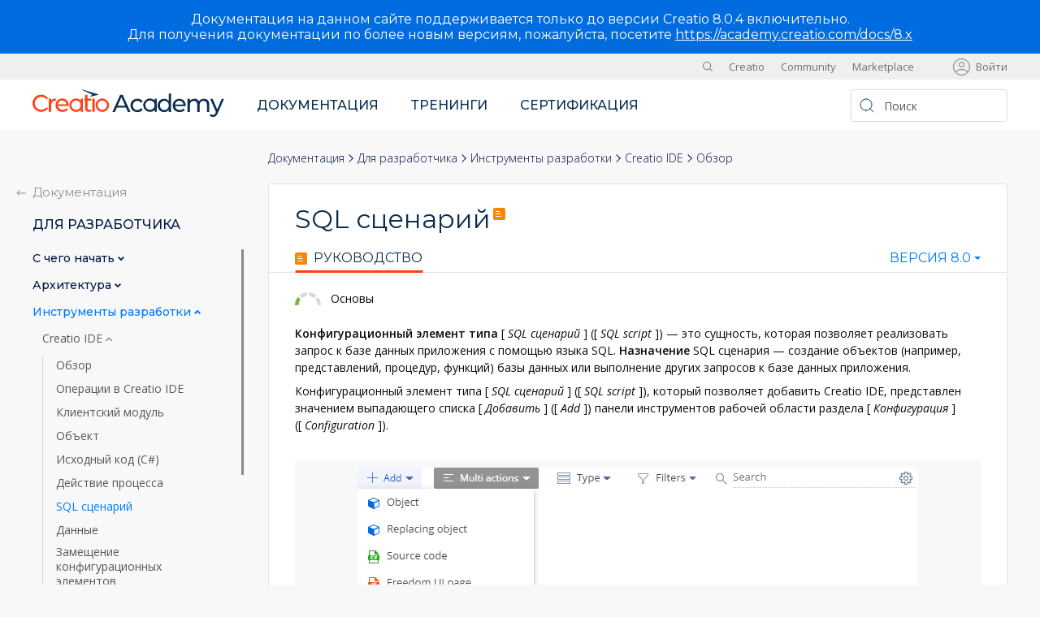

--- FILE ---
content_type: text/html; charset=UTF-8
request_url: https://academy.terrasoft.ua/docs/developer/instrumenty_razrabotki/creatio_ide/sql_scenarij/obzor
body_size: 11157
content:
<!DOCTYPE html>
<html lang="ru" dir="ltr" prefix="og: https://ogp.me/ns#">
  <head>
          <!-- Google Tag Manager -->
      <script nonce="b84b46c0a479c444cfac27a42067ca80">(function(w,d,s,l,i){w[l]=w[l]||[];w[l].push({'gtm.start':
            new Date().getTime(),event:'gtm.js'});var f=d.getElementsByTagName(s)[0],
          j=d.createElement(s),dl=l!='dataLayer'?'&l='+l:'';j.async=true;j.src=
          'https://www.googletagmanager.com/gtm.js?id='+i+dl;var n=d.querySelector('[nonce]');
          n&&j.setAttribute('nonce',n.nonce||n.getAttribute('nonce'));f.parentNode.insertBefore(j,f);
        })(window,document,'script','dataLayer','GTM-MMT9Z6PV');</script>
      <!-- End Google Tag Manager -->
        <meta charset="utf-8" />
<meta name="description" content="Конфигурационный элемент типа SQL сценарий (SQL script) — это сущность, которая позволяет реализовать запрос к базе данных приложения с помощью языка SQL. Назначение SQL сценария — создание объектов (например, представлений, процедур, функций) базы данных или выполнение других запросов к базе данных приложения." />
<link rel="canonical" href="https://academy.terrasoft.ua/docs/developer/instrumenty_razrabotki/creatio_ide/sql_scenarij/obzor" />
<meta property="og:url" content="https://academy.terrasoft.ua/docs/developer/instrumenty_razrabotki/creatio_ide/sql_scenarij/obzor" />
<meta property="og:title" content="SQL сценарий" />
<meta property="og:description" content="Конфигурационный элемент типа SQL сценарий (SQL script) — это сущность, которая позволяет реализовать запрос к базе данных приложения с помощью языка SQL. Назначение SQL сценария — создание объектов (например, представлений, процедур, функций) базы данных или выполнение других запросов к базе данных приложения." />
<meta name="Generator" content="Drupal 10 (https://www.drupal.org)" />
<meta name="MobileOptimized" content="width" />
<meta name="HandheldFriendly" content="true" />
<meta name="viewport" content="width=device-width, initial-scale=1.0" />
<link rel="icon" href="/docs/sites/academy_ua/themes/creatio/favicon.ico" type="image/vnd.microsoft.icon" />

    <title>SQL сценарий | Creatio Academy</title>
    <link href="https://fonts.googleapis.com/css2?family=Montserrat:wght@400;500;600&family=Open+Sans:ital,wght@0,300;0,400;0,600;1,400&display=swap" rel="stylesheet">
    <link rel="stylesheet" media="all" href="https://libraries.creatio.com/drupal_fixed_tabs/tabs.css" />
<link rel="stylesheet" media="all" href="/docs/themes/contrib/stable/css/system/components/align.module.css?t5kdk1" />
<link rel="stylesheet" media="all" href="/docs/themes/contrib/stable/css/system/components/fieldgroup.module.css?t5kdk1" />
<link rel="stylesheet" media="all" href="/docs/themes/contrib/stable/css/system/components/container-inline.module.css?t5kdk1" />
<link rel="stylesheet" media="all" href="/docs/themes/contrib/stable/css/system/components/clearfix.module.css?t5kdk1" />
<link rel="stylesheet" media="all" href="/docs/themes/contrib/stable/css/system/components/details.module.css?t5kdk1" />
<link rel="stylesheet" media="all" href="/docs/themes/contrib/stable/css/system/components/hidden.module.css?t5kdk1" />
<link rel="stylesheet" media="all" href="/docs/themes/contrib/stable/css/system/components/item-list.module.css?t5kdk1" />
<link rel="stylesheet" media="all" href="/docs/themes/contrib/stable/css/system/components/js.module.css?t5kdk1" />
<link rel="stylesheet" media="all" href="/docs/themes/contrib/stable/css/system/components/nowrap.module.css?t5kdk1" />
<link rel="stylesheet" media="all" href="/docs/themes/contrib/stable/css/system/components/position-container.module.css?t5kdk1" />
<link rel="stylesheet" media="all" href="/docs/themes/contrib/stable/css/system/components/reset-appearance.module.css?t5kdk1" />
<link rel="stylesheet" media="all" href="/docs/themes/contrib/stable/css/system/components/resize.module.css?t5kdk1" />
<link rel="stylesheet" media="all" href="/docs/themes/contrib/stable/css/system/components/system-status-counter.css?t5kdk1" />
<link rel="stylesheet" media="all" href="/docs/themes/contrib/stable/css/system/components/system-status-report-counters.css?t5kdk1" />
<link rel="stylesheet" media="all" href="/docs/themes/contrib/stable/css/system/components/system-status-report-general-info.css?t5kdk1" />
<link rel="stylesheet" media="all" href="/docs/themes/contrib/stable/css/system/components/tablesort.module.css?t5kdk1" />
<link rel="stylesheet" media="all" href="/docs/modules/academy/ts_title_anchor/css/ts-title-anchor.css?t5kdk1" />
<link rel="stylesheet" media="all" href="/docs/core/modules/layout_discovery/layouts/onecol/onecol.css?t5kdk1" />
<link rel="stylesheet" media="all" href="/docs/themes/contrib/stable/css/core/assets/vendor/normalize-css/normalize.css?t5kdk1" />
<link rel="stylesheet" media="all" href="/docs/themes/contrib/stable/css/core/normalize-fixes.css?t5kdk1" />
<link rel="stylesheet" media="all" href="/docs/libraries/bootstrap4/css/bootstrap.css?t5kdk1" />
<link rel="stylesheet" media="all" href="/docs/libraries/prettify/prettify-theme.css?t5kdk1" />
<link rel="stylesheet" media="all" href="/docs/libraries/prettify/prettify-theme-dark.css?t5kdk1" />
<link rel="stylesheet" media="all" href="/docs/libraries/slick/slick.css?t5kdk1" />
<link rel="stylesheet" media="all" href="/docs/libraries/jquery.nice-select/jquery.nice-select.css?t5kdk1" />
<link rel="stylesheet" media="all" href="/docs/themes/custom/creatio_academy/css/base/base.css?t5kdk1" />
<link rel="stylesheet" media="all" href="/docs/themes/custom/creatio_academy/css/base/elements.css?t5kdk1" />
<link rel="stylesheet" media="all" href="/docs/themes/custom/creatio_academy/css/base/fonts.css?t5kdk1" />
<link rel="stylesheet" media="all" href="/docs/libraries/jquery.scrollbar/jquery.scrollbar.css?t5kdk1" />
<link rel="stylesheet" media="all" href="/docs/libraries/select2/css/select2.css?t5kdk1" />
<link rel="stylesheet" media="all" href="/docs/themes/custom/creatio_academy/css/layouts/layout.css?t5kdk1" />
<link rel="stylesheet" media="all" href="/docs/themes/contrib/classy/css/components/action-links.css?t5kdk1" />
<link rel="stylesheet" media="all" href="/docs/themes/contrib/classy/css/components/breadcrumb.css?t5kdk1" />
<link rel="stylesheet" media="all" href="/docs/themes/contrib/classy/css/components/button.css?t5kdk1" />
<link rel="stylesheet" media="all" href="/docs/themes/contrib/classy/css/components/collapse-processed.css?t5kdk1" />
<link rel="stylesheet" media="all" href="/docs/themes/contrib/classy/css/components/container-inline.css?t5kdk1" />
<link rel="stylesheet" media="all" href="/docs/themes/contrib/classy/css/components/details.css?t5kdk1" />
<link rel="stylesheet" media="all" href="/docs/themes/contrib/classy/css/components/exposed-filters.css?t5kdk1" />
<link rel="stylesheet" media="all" href="/docs/themes/contrib/classy/css/components/field.css?t5kdk1" />
<link rel="stylesheet" media="all" href="/docs/themes/contrib/classy/css/components/form.css?t5kdk1" />
<link rel="stylesheet" media="all" href="/docs/themes/contrib/classy/css/components/icons.css?t5kdk1" />
<link rel="stylesheet" media="all" href="/docs/themes/contrib/classy/css/components/inline-form.css?t5kdk1" />
<link rel="stylesheet" media="all" href="/docs/themes/contrib/classy/css/components/item-list.css?t5kdk1" />
<link rel="stylesheet" media="all" href="/docs/themes/contrib/classy/css/components/link.css?t5kdk1" />
<link rel="stylesheet" media="all" href="/docs/themes/contrib/classy/css/components/links.css?t5kdk1" />
<link rel="stylesheet" media="all" href="/docs/themes/contrib/classy/css/components/menu.css?t5kdk1" />
<link rel="stylesheet" media="all" href="/docs/themes/contrib/classy/css/components/more-link.css?t5kdk1" />
<link rel="stylesheet" media="all" href="/docs/themes/contrib/classy/css/components/pager.css?t5kdk1" />
<link rel="stylesheet" media="all" href="/docs/themes/contrib/classy/css/components/tabledrag.css?t5kdk1" />
<link rel="stylesheet" media="all" href="/docs/themes/contrib/classy/css/components/tableselect.css?t5kdk1" />
<link rel="stylesheet" media="all" href="/docs/themes/contrib/classy/css/components/tablesort.css?t5kdk1" />
<link rel="stylesheet" media="all" href="/docs/themes/contrib/classy/css/components/tabs.css?t5kdk1" />
<link rel="stylesheet" media="all" href="/docs/themes/contrib/classy/css/components/textarea.css?t5kdk1" />
<link rel="stylesheet" media="all" href="/docs/themes/contrib/classy/css/components/ui-dialog.css?t5kdk1" />
<link rel="stylesheet" media="all" href="/docs/themes/contrib/classy/css/components/messages.css?t5kdk1" />
<link rel="stylesheet" media="all" href="/docs/themes/contrib/classy/css/components/node.css?t5kdk1" />
<link rel="stylesheet" media="all" href="/docs/libraries/fancybox/jquery.fancybox.min.css?t5kdk1" />
<link rel="stylesheet" media="all" href="/docs/themes/custom/creatio_academy/css/components/fancybox.css?t5kdk1" />
<link rel="stylesheet" media="all" href="/docs/themes/custom/creatio_academy/css/components/block.css?t5kdk1" />
<link rel="stylesheet" media="all" href="/docs/themes/custom/creatio_academy/css/components/footer.css?t5kdk1" />
<link rel="stylesheet" media="all" href="/docs/themes/custom/creatio_academy/css/components/header.css?t5kdk1" />
<link rel="stylesheet" media="all" href="/docs/themes/custom/creatio_academy/css/components/messages.css?t5kdk1" />
<link rel="stylesheet" media="all" href="/docs/themes/custom/creatio_academy/css/components/sidebar.css?t5kdk1" />
<link rel="stylesheet" media="all" href="/docs/themes/custom/creatio_academy/css/components/notification.css?t5kdk1" />
<link rel="stylesheet" media="print" href="/docs/themes/custom/creatio_academy/css/theme/print.css?t5kdk1" />

    
  </head>
  <body class="path-node page-node-type-developer-documentation">
          <!-- Google Tag Manager (noscript) -->
      <noscript><iframe src="https://www.googletagmanager.com/ns.html?id=GTM-MMT9Z6PV"
                        height="0" width="0" style="display:none;visibility:hidden"></iframe></noscript>
      <!-- End Google Tag Manager (noscript) -->
    
    
      <div class="dialog-off-canvas-main-canvas" data-off-canvas-main-canvas>
    <div class="creatio-page d-flex flex-column">
        <div class="region region-informer">
    <div id="block-notification-union" class="block block-simple-block block-simple-blocknotification-union">
  
    
      <div id="union-notification">
<div class="union-content notification-ua">
<p class="union-subtitle">Документація на цьому сайті підтримується тільки до версії Creatio 8.0.4 включно.</p>

<p class="union-subtitle">Для отримання документації для більш нових версій, будь ласка, перейдіть на <a href="https://academy.creatio.com/docs/8.x" target="_blank">https://academy.creatio.com/docs/8.x</a></p>
</div>

<div class="union-content notification-kz">
<p class="union-subtitle">Документация на данном сайте поддерживается только до версии Creatio 8.0.4 включительно.</p>

<p class="union-subtitle">Для получения документации по более новым версиям, пожалуйста, посетите <a href="https://academy.creatio.com/docs/8.x" target="_blank">https://academy.creatio.com/docs/8.x</a></p>
</div>

<!-- <div class="union-close">&nbsp;</div> -->
</div>

  </div>

  </div>

  
  <header role="banner">
          <div class="creatio-region creatio-region_top">
        <div class="creatio-container">
            <div class="region region-top">
    <div id="block-menutoggle" class="block block-simple-block block-simple-blockmenu-toggle">
  
    
      <div class="menu-toggle"><span>&nbsp;</span></div>

  </div>
<div id="block-logowhite-2" class="block block-simple-block block-simple-blocklogo-white">
  
    
      <p><a class="site-logo" href="/" rel="home"><img src="/docs/themes/custom/creatio_academy/logo-white.svg"></a></p>
  </div>
<div id="block-search" class="block block-simple-block block-simple-blocksearch">
  
    
      <div class="search">
<form action="/search" class="search-form" method="get"><input class="search-form__input" name="search" placeholder="Поиск" type="search"> <input class="search-form__button" type="submit" value="Поиск">&nbsp;</form>

<div class="search-toggle">&nbsp;</div>
</div>

  </div>
<nav role="navigation" aria-labelledby="block-sitesua-menu" id="block-sitesua" class="block block-menu navigation menu--sites-ua">
            
  <h2 class="visually-hidden" id="block-sitesua-menu">Sites UA</h2>
  

        
              <ul class="menu">
                    <li class="menu-item">
        <a href="https://www.creatio.com/ua" target="_blank" rel="nofollow">Creatio</a>
              </li>
                <li class="menu-item">
        <a href="https://community.terrasoft.ua/" rel="nofollow" target="_blank">Community</a>
              </li>
                <li class="menu-item">
        <a href="https://marketplace.terrasoft.ua/" rel="nofollow" target="_blank">Marketplace</a>
              </li>
        </ul>
  


  </nav>
<div id="block-usermenu" class="block block-ts-user block-ts-user-menu-block">
  
    
      <ul class="user-menu">
      <li class="user-menu__item">
      <a class="user-menu__link" href="/docs/user/login?destination=/docs/developer/instrumenty_razrabotki/creatio_ide/sql_scenarij/obzor">Войти</a>
    </li>
  </ul>

  </div>
<div id="block-usermenumobile" class="block block-ts-user block-ts-user-menu-mobile-block">
  
    
      <ul class="user-menu-mobile">
      <li class="user-menu-mobile__item">
      <div class="user-menu-mobile__user user-menu-mobile__user_icon"></div>
      <ul class="user-menu-mobile__submenu">
        <li class="user-menu-mobile__subitem">
          <a class="user-menu-mobile__sublink" href="/docs/user/login?destination=/docs/developer/instrumenty_razrabotki/creatio_ide/sql_scenarij/obzor">Войти</a>
        </li>
      </ul>
    </li>
  </ul>

  </div>

  </div>

        </div>
      </div>
              <div class="creatio-region creatio-region_header">
        <div class="creatio-container">
            <div class="region region-header">
    <div id="block-logo" class="block block-simple-block block-simple-blocklogo">
  
    
      <p><a class="site-logo" href="/" rel="home"><img src="/docs/themes/custom/creatio_academy/logo.svg"></a></p>
  </div>
<nav role="navigation" aria-labelledby="block-osnovnayanavigaciyaua-menu" id="block-osnovnayanavigaciyaua" class="block block-menu navigation menu--main-ua">
            
  <h2 class="visually-hidden" id="block-osnovnayanavigaciyaua-menu">Основная навигация UA</h2>
  

        
              <ul class="menu">
                    <li class="menu-item">
        <a href="/docs/" data-drupal-link-system-path="&lt;front&gt;">Документация</a>
              </li>
                <li class="menu-item">
        <a href="https://academy.terrasoft.ua/trainings">Тренинги</a>
              </li>
                <li class="menu-item">
        <a href="/docs/certification" data-drupal-link-system-path="node/3084">Сертификация</a>
              </li>
        </ul>
  


  </nav>
<nav role="navigation" aria-labelledby="block-sitesua-2-menu" id="block-sitesua-2" class="block block-menu navigation menu--sites-ua">
            
  <h2 class="visually-hidden" id="block-sitesua-2-menu">Sites UA</h2>
  

        
              <ul class="menu">
                    <li class="menu-item">
        <a href="https://www.creatio.com/ua" target="_blank" rel="nofollow">Creatio</a>
              </li>
                <li class="menu-item">
        <a href="https://community.terrasoft.ua/" rel="nofollow" target="_blank">Community</a>
              </li>
                <li class="menu-item">
        <a href="https://marketplace.terrasoft.ua/" rel="nofollow" target="_blank">Marketplace</a>
              </li>
        </ul>
  


  </nav>
<div id="block-search-2" class="block block-simple-block block-simple-blocksearch">
  
    
      <div class="search">
<form action="/search" class="search-form" method="get"><input class="search-form__input" name="search" placeholder="Поиск" type="search"> <input class="search-form__button" type="submit" value="Поиск">&nbsp;</form>

<div class="search-toggle">&nbsp;</div>
</div>

  </div>

  </div>

        </div>
      </div>
      </header>

      <div class="creatio-region creatio-region_breadcrumb">
      <div class="creatio-container">
          <div class="region region-breadcrumb">
    <div id="block-breadcrumbnaviagtion" class="block block-ts-nav block-ts-nav-bread">
  
    
      <nav class="breadcrumb"><ol class="ts-nav-breadcrumb__list"><li class="ts-nav-breadcrumb__item"><a href="/docs/" class="ts-nav-breadcrumb__link" title="Документация">Документация</a></li>
<li class="ts-nav-breadcrumb__item"><a href="/docs/?vid_1=2" class="ts-nav-breadcrumb__link" title="Для разработчика">Для разработчика</a></li>
<li class="ts-nav-breadcrumb__item"><a href="/docs/developer/instrumenty_razrabotki" class="ts-nav-breadcrumb__link" title="Инструменты разработки" hreflang="zxx">Инструменты разработки</a></li>
<li class="ts-nav-breadcrumb__item ts-nav-breadcrumb__item_mobile"><a href="/docs/developer/instrumenty_razrabotki/creatio_ide" class="ts-nav-breadcrumb__link" title="Creatio IDE" hreflang="ru">Creatio IDE</a></li>
<li class="ts-nav-breadcrumb__item"><span class="ts-nav-breadcrumb__link ts-nav-breadcrumb__link_current" title="Обзор">Обзор</span></li>
</ol>
</nav>

  </div>

  </div>

      </div>
    </div>
  
  <div class="creatio-region creatio-region_main">
    <div class="creatio-container">
                <div class="region region-breadcrumb-mobile">
    <div id="block-breadcrumbnaviagtion-2" class="block block-ts-nav block-ts-nav-bread">
  
    
      <nav class="breadcrumb"><ol class="ts-nav-breadcrumb__list"><li class="ts-nav-breadcrumb__item"><a href="/docs/" class="ts-nav-breadcrumb__link" title="Документация">Документация</a></li>
<li class="ts-nav-breadcrumb__item"><a href="/docs/?vid_1=2" class="ts-nav-breadcrumb__link" title="Для разработчика">Для разработчика</a></li>
<li class="ts-nav-breadcrumb__item"><a href="/docs/developer/instrumenty_razrabotki" class="ts-nav-breadcrumb__link" title="Инструменты разработки" hreflang="zxx">Инструменты разработки</a></li>
<li class="ts-nav-breadcrumb__item ts-nav-breadcrumb__item_mobile"><a href="/docs/developer/instrumenty_razrabotki/creatio_ide" class="ts-nav-breadcrumb__link" title="Creatio IDE" hreflang="ru">Creatio IDE</a></li>
<li class="ts-nav-breadcrumb__item"><span class="ts-nav-breadcrumb__link ts-nav-breadcrumb__link_current" title="Обзор">Обзор</span></li>
</ol>
</nav>

  </div>

  </div>

      
      <main class="creatio-main" role="main">
                                                    
        <div class="creatio-content creatio-content_small">
          <div class="creatio-content__inner creatio-content__inner_bg">
                            <div class="region region-messages">
    <div data-drupal-messages-fallback class="hidden"></div>

  </div>

            
              <div class="region region-content">
    <div id="block-creatio-page-title" class="block block-core block-page-title-block">
  
    
      
  <h1 class="page-title"><span class="field field--name-title field--type-string field--label-hidden">SQL сценарий</span>
</h1>


  </div>
<div id="block-creatio-content" class="block block-system block-system-main-block">
  
    
      
<article data-history-node-id="3959" class="node node--type-developer-documentation node--view-mode-full">

  
    

  
  <div class="node__content">
      <div class="layout layout--onecol">
    <div  class="layout__region layout__region--content">
      <div class="block block-ts-nav block-ts-nav-sdk-navigation">
  
    
      <div class="ts-nav-sdk">
  <div class="ts-nav-sdk__container">
    <div class="ts-nav-sdk__items">
      <div class="ts-nav-sdk__item">
        <a class="ts-nav-sdk__link ts-nav-sdk__link_active" href="#"><span class="ts-nav-sdk__icon ts-nav-sdk__icon_guide"></span>Руководство</a>
      </div>
    </div>
  </div>
    </div>
<div class="ts-nav-sdk-mobile">
  <select class="ts-nav-sdk-mobile__select">
    <option value="0">Руководство</option>
          </select>
</div>

  </div>
<div class="block block-ts-doc block-ts-doc-versions">
  
    
        <div class="ts-doc-versions">
    <select class="ts-doc-versions__select">
                                                <option value="/docs/8-0/developer/instrumenty_razrabotki/creatio_ide/sql_scenarij/obzor" selected>Версия 8.0</option>
                              <option value="/docs/7-18/developer/instrumenty_razrabotki/creatio_ide/sql_scenarij/obzor">Версия 7.18</option>
                              <option value="/docs/7-17/developer/instrumenty_razrabotki/creatio_ide/sql_scenarij/obzor">Версия 7.17</option>
                              <option value="/docs/7-16/developer/instrumenty_razrabotki/creatio_ide/sql_scenarij/obzor">Версия 7.16</option>
          </select>
  </div>

  </div>

    </div>
  </div>
  <div class="layout layout--onecol">
    <div  class="layout__region layout__region--content">
      <div class="block block-layout-builder block-field-blocknodedeveloper-documentationfield-difficulty">
  
    
      
            <div class="field field--name-field-difficulty field--type-entity-reference field--label-hidden field__item"><div id="taxonomy-term-121" class="taxonomy-term vocabulary-difficulty">
  
  
  <div class="content">
      <div class="layout layout--onecol">
    <div  class="layout__region layout__region--content">
      <div class="block block-layout-builder block-field-blocktaxonomy-termdifficultyfield-icon">
  
    
      
            <div class="field field--name-field-icon field--type-image field--label-hidden field__item">  <img loading="lazy" src="https://d3a7ykdi65m4cy.cloudfront.net/ac-ua/s3fs-public/difficulty/beginner.svg" alt="" />

</div>
      
  </div>
<div class="block block-layout-builder block-field-blocktaxonomy-termdifficultyname">
  
    
      
            <div class="field field--name-name field--type-string field--label-hidden field__item">Основы</div>
      
  </div>

    </div>
  </div>

  </div>
</div>
</div>
      
  </div>
<div class="block block-layout-builder block-field-blocknodedeveloper-documentationbody">
  
    
      
            <div class="clearfix text-formatted field field--name-body field--type-text-with-summary field--label-hidden field__item"><p><strong>Конфигурационный элемент типа</strong> <span class="key">SQL сценарий</span> (<span class="key">SQL script</span>) — это сущность, которая позволяет реализовать запрос к базе данных приложения с помощью языка SQL. <strong>Назначение</strong> SQL сценария — создание объектов (например, представлений, процедур, функций) базы данных или выполнение других запросов к базе данных приложения.</p>

<p>Конфигурационный элемент типа <span class="key">SQL сценарий</span> (<span class="key">SQL script</span>), который позволяет добавить Creatio IDE, представлен значением выпадающего списка <span class="key">Добавить</span> (<span class="key">Add</span>) панели инструментов рабочей области раздела <span class="key">Конфигурация</span> (<span class="key">Configuration</span>).</p>

<div class="media">
<div class="media__element"><img src="/sites/default/files/documentation/sdk/ru/BPMonlineWebSDK/Screenshots/SqlScript/8.0/scr_AddList.png"></div>
</div>

<p>Подробнее о видах конфигурационных элементов читайте в статье <a href="https://academy.terrasoft.ua/documents?id=15104&amp;anchor=title-2093-12">Операции в Creatio IDE</a>.</p>

<p>Конфигурационный элемент типа <span class="key">SQL сценарий</span> (<span class="key">SQL script</span>) представлен значением <span class="key">SQL сценарий</span> (<span class="key">SQL script</span>) выпадающего списка <span class="key">Тип</span> (<span class="key">Type</span>) панели инструментов рабочей области раздела <span class="key">Конфигурация</span> (<span class="key">Configuration</span>).</p>

<p><strong>Тип</strong> SQL сценария представлен на рисунке ниже.</p>

<div class="media">
<div class="media__element"><img src="/sites/default/files/documentation/sdk/ru/BPMonlineWebSDK/Screenshots/SqlScript/8.0/scr_TypeList.png"></div>
</div>

<p>Подробнее о типах конфигурационных элементов читайте в статье <a href="https://academy.terrasoft.ua/documents?id=15104&amp;anchor=title-2093-14">Операции в Creatio IDE</a>.</p>

<h2>Реализовать SQL сценарий<a class="title-anchor" href="#title-3952-1" id="title-3952-1">&nbsp;</a></h2>

<ol>
	<li><a href="https://academy.terrasoft.ua/documents?id=15101&amp;anchor=title-2093-2">Перейдите в раздел <span class="key">Конфигурация</span></a> (<span class="key">Configuration</span>) и выберите пользовательский <a href="https://academy.terrasoft.ua/documents?id=15121">пакет</a>, в который будет добавлен конфигурационный элемент.</li>
	<li>
	<p>На панели инструментов реестра раздела нажмите <span class="key">Добавить</span> —&gt; <span class="key">SQL сценарий</span> (<span class="key">Add</span> —&gt; <span class="key">SQL script</span>).</p>

	<div class="media">
	<div class="media__element"><img src="/sites/default/files/documentation/sdk/ru/BPMonlineWebSDK/Screenshots/SqlScript/8.0/scr_AddList.png"></div>
	</div>
	</li>
	<li>
	<p>В дизайнере сценариев заполните свойства конфигурационного элемента.</p>

	<p><strong>Основные свойства</strong> конфигурационного элемента:</p>

	<ul>
		<li>
		<p><span class="key">Код</span> (<span class="key">Code</span>) — название конфигурационного элемента (обязательное свойство). <strong>Шаблон</strong>, который необходимо использовать для названия SQL сценария, приведен ниже.</p>

		<div class="code">
		<div class="code__widgets">
		<div class="code__source" data-tab="Шаблон названия SQL сценария">
		<pre class="prettyprint">
[Префикс][Операция][Объект][СУБД]
</pre>
		</div>

		<div class="code__source" data-tab="Пример названия SQL сценария">
		<pre class="prettyprint">
UsrUpdateActivityDateMSSQL
</pre>
		</div>
		</div>
		</div>

		<p><span class="filled">[Префикс]</span> — префикс названия конфигурационного элемента (по умолчанию <span class="filled">Usr</span>), который указан в системной настройке <span class="key">Префикс названия объекта</span> (<span class="key">Prefix for object name</span>, код <span class="filled">SchemaNamePrefix</span>). Может содержать символы латинского алфавита и цифры. Наличие префикса и его совпадение со значением системной настройки проверяется при переходе к другому свойству конфигурационного элемента. Если он отсутствует или не совпадает, то пользователь получает соответствующее уведомление.</p>

		<p><span class="filled">[Операция]</span> — операция, которую выполняет SQL сценарий. Возможные значения: <span class="filled">Insert</span>, <span class="filled">Update</span>, <span class="filled">Delete</span>. Для названия SQL сценария, который создает объект (значение <span class="filled">Create</span>), можно не указывать значение операции.</p>

		<p><span class="filled">[Объект]</span> — объект, с которым взаимодействует SQL сценарий (обязательный параметр).</p>

		<p><span class="filled">[СУБД]</span> — тип базы данных, для которой разрабатывается SQL сценарий (обязательный параметр). Совпадает со значением свойства <span class="key">Тип СУБД</span> (<span class="key">DBMS type</span>) SQL сценария.</p>
		</li>
		<li><span class="key">Тип СУБД</span> (<span class="key">DBMS type</span>) — тип базы данных, для которой разрабатывается текущий сценарий (обязательное свойство). Возможные значения: "<span class="consolas">MSSql</span>", "<span class="consolas">Oracle</span>", "<span class="consolas">PostgreSql</span>".</li>
		<li>
		<p><span class="key">Тип установки</span> (<span class="key">Installation type</span>) — задает порядок выполнения сценария при установке пакета (обязательное свойство).</p>

		<p>Возможные <strong>значения</strong>:</p>

		<ul>
			<li>"<span class="consolas">BeforePackage</span>" — SQL сценарий необходимо выполнить перед установкой пакета.</li>
			<li>"<span class="consolas">AfterPackage</span>" — SQL сценарий необходимо выполнить после установки пакета.</li>
			<li>"<span class="consolas">AfterSchemaData</span>" — SQL сценарий необходимо выполнить после установки данных (конфигурационные элементы типа <span class="key">Данные</span> (<span class="key">Data</span>)) пакета.</li>
			<li>"<span class="consolas">UninstallApp</span>" — SQL сценарий, который выполняется при удалении из приложения пакета, которому принадлежит текущий SQL сценарий.</li>
		</ul>
		</li>
		<li><span class="key">Пакет</span> (<span class="key">Package</span>) — пользовательский пакет, в котором создается конфигурационный элемент. Заполняется автоматически и недоступно для редактирования.</li>
		<li>Признак <span class="key">Обратная совместимость</span> (<span class="key">Backward compatible</span>) — указывает, что текущий SQL сценарий является обратно-совместимым. Функциональность обратно-совместимых SQL сценариев доступна для Creatio версии 8.0.3 и выше. Подробнее читайте в статье <a href="https://academy.terrasoft.ua/documents?id=15109">Обратно-совместимые SQL сценарии</a>.</li>
	</ul>

	<div class="media">
	<div class="media__element"><img src="/sites/default/files/documentation/sdk/ru/BPMonlineWebSDK/Screenshots/SqlScript/8.0.3/scr_sql_script_properties.png"></div>
	</div>

	<p>Для применения изменений свойств нажмите <span class="key">Применить</span> (<span class="key">Apply</span>).</p>

	<p><strong>Панель свойств</strong> дизайнера сценариев позволяет:</p>

	<ul>
		<li>Изменить основные свойства конфигурационного элемента (кнопка <img src="/sites/default/files/documentation/sdk/ru/BPMonlineWebSDK/Screenshots/ClientModule/8.0/scr_edit_button.png">).</li>
		<li>Задать дополнительные свойства конфигурационного элемента (кнопка <img src="/sites/default/files/documentation/sdk/ru/BPMonlineWebSDK/Screenshots/ClientModule/8.0/scr_add_button.png">).</li>
	</ul>

	<p><strong>Дополнительные свойства</strong> конфигурационного элемента:</p>

	<ul>
		<li><span class="key">Зависит от SQL сценариев</span> (<span class="key">Depends on SQL Scripts</span>) — позволяет выбрать SQL сценарии, которые необходимо выполнить до начала выполнения текущего сценария.</li>
		<li><span class="key">Зависимые SQL сценарии</span> (<span class="key">Dependent SQL Scripts</span>) — содержит SQL сценарии, выполнения которых необходимо начать после завершения выполнения текущего сценария. Заполняется автоматически и недоступно для редактирования.</li>
	</ul>

	<p><a name="executeSeveralScript"></a>Чтобы <strong>выполнять SQL сценарии в установленном порядке</strong>:</p>

	<ol>
		<li>Выберите соответствующий тип установки (значение свойства <span class="key">Тип установки</span> (<span class="key">Installation type</span>)).</li>
		<li>Установите необходимые зависимости между сценариями (свойства <span class="key">Зависит от SQL сценариев</span> (<span class="key">Depends on SQL Scripts</span>) и <span class="key">Зависимые SQL сценарии</span> (<span class="key">Dependent SQL Scripts</span>)).</li>
	</ol>
	</li>
	<li>На панели инструментов дизайнера сценариев нажмите <span class="key">Проверка</span> (<span class="key">Validation</span>) для выполнения проверки синтаксиса SQL сценария.</li>
	<li>На панели инструментов дизайнера сценариев нажмите <span class="key">Сохранить</span> (<span class="key">Save</span>) для сохранения изменений в метаданных конфигурационного элемента.</li>
</ol>
</div>
      
  </div>
<div class="block block-layout-builder block-field-blocknodedeveloper-documentationfield-linked">
  
    
      
  <div class="field field--name-field-linked field--type-entity-reference field--label-above">
    <div class="field__label">Смотрите также</div>
          <div class="field__items">
              <div class="field__item"><a href="/docs/developer/instrumenty_razrabotki/creatio_ide/operacii_v_creatio_ide/obzor" hreflang="ru">Операции в Creatio IDE</a></div>
          <div class="field__item"><a href="/docs/developer/instrumenty_razrabotki/creatio_ide/principy_razrabotki_v_creatio_ide/obzor_creatio_ide" hreflang="ru">Creatio IDE</a></div>
          <div class="field__item"><a href="/docs/developer/instrumenty_razrabotki/pakety/obshchiye_printsipy_raboty_s_paketami/obzor" hreflang="ru">Общие принципы работы с пакетами</a></div>
          <div class="field__item"><a href="/docs/developer/instrumenty_razrabotki/instrumenty_dlya_bazy_dannykh/obratno_sovmestimye_sql_scenarii/obzor" hreflang="ru">Обратно-совместимые SQL сценарии</a></div>
              </div>
      </div>

  </div>

    </div>
  </div>
  <div class="layout layout--onecol">
    <div  class="layout__region layout__region--content">
      
    </div>
  </div>

  </div>

</article>

  </div>

  </div>

          </div>
          
        </div>

                  <aside class="creatio-sidebar creatio-sidebar_first" role="complementary">
              <div class="region region-sidebar-first">
    <div id="block-documentationnaviagtion" class="block block-ts-nav block-ts-nav-doc-nav">
  
    
      <div class="ts-nav-block"><a href="/docs/" class="ts-nav-block__link">Документация</a><div class="ts-nav-block__title">Для разработчика</div>
</div>
<div class="ts-nav-container"><ul class="ts-nav-menu"><li class="ts-nav-menu__item">
  <a href="/docs/developer/s_chego_nachat" class="ts-nav-menu__link ts-nav-menu__link_expanded" hreflang="zxx">С чего начать&nbsp;<span class="ts-nav-menu__link__arrow"></span></a>
  </li>
<li class="ts-nav-menu__item">
  <a href="/docs/developer/architecture" class="ts-nav-menu__link ts-nav-menu__link_expanded" hreflang="zxx">Архитектура&nbsp;<span class="ts-nav-menu__link__arrow"></span></a>
  </li>
<li class="ts-nav-menu__item">
  <a href="/docs/developer/instrumenty_razrabotki" class="ts-nav-menu__link ts-nav-menu__link_expanded ts-nav-menu__link_open" hreflang="zxx">Инструменты разработки&nbsp;<span class="ts-nav-menu__link__arrow"></span></a>
      <ul class="ts-nav-menu__children">
      <li class="ts-nav-menu__item">
  <a href="/docs/developer/instrumenty_razrabotki/creatio_ide" class="ts-nav-menu__link ts-nav-menu__link_expanded ts-nav-menu__link_open" hreflang="ru">Creatio IDE&nbsp;<span class="ts-nav-menu__link__arrow"></span></a>
      <ul class="ts-nav-menu__children">
      <li class="ts-nav-menu__item">
  <a href="/docs/developer/instrumenty_razrabotki/creatio_ide/principy_razrabotki_v_creatio_ide" class="ts-nav-menu__link" hreflang="ru">Обзор</a>
  </li>
<li class="ts-nav-menu__item">
  <a href="/docs/developer/instrumenty_razrabotki/creatio_ide/operacii_v_creatio_ide" class="ts-nav-menu__link" hreflang="ru">Операции в Creatio IDE</a>
  </li>
<li class="ts-nav-menu__item">
  <a href="/docs/developer/instrumenty_razrabotki/creatio_ide/klientskij_modul" class="ts-nav-menu__link" hreflang="ru">Клиентский модуль</a>
  </li>
<li class="ts-nav-menu__item">
  <a href="/docs/developer/instrumenty_razrabotki/creatio_ide/obekt" class="ts-nav-menu__link" hreflang="ru">Объект</a>
  </li>
<li class="ts-nav-menu__item">
  <a href="/docs/developer/instrumenty_razrabotki/creatio_ide/iskhodnyj_kod_c_sharp" class="ts-nav-menu__link" hreflang="ru">Исходный код (C#)</a>
  </li>
<li class="ts-nav-menu__item">
  <a href="/docs/developer/instrumenty_razrabotki/creatio_ide/dejstvie_processa" class="ts-nav-menu__link" hreflang="ru">Действие процесса</a>
  </li>
<li class="ts-nav-menu__item">
  <a href="/docs/developer/instrumenty_razrabotki/creatio_ide/sql_scenarij" class="ts-nav-menu__link ts-nav-menu__link_open" hreflang="ru">SQL сценарий</a>
  </li>
<li class="ts-nav-menu__item">
  <a href="/docs/developer/instrumenty_razrabotki/creatio_ide/dannye" class="ts-nav-menu__link" hreflang="ru">Данные</a>
  </li>
<li class="ts-nav-menu__item">
  <a href="/docs/developer/instrumenty_razrabotki/creatio_ide/zameshchenie_konfiguracionnyh_elementov" class="ts-nav-menu__link" hreflang="ru">Замещение конфигурационных элементов</a>
  </li>

    </ul>
  </li>
<li class="ts-nav-menu__item">
  <a href="/docs/developer/instrumenty_razrabotki/vneshnie_ide" class="ts-nav-menu__link" hreflang="ru">Внешние IDE</a>
  </li>
<li class="ts-nav-menu__item">
  <a href="/docs/developer/instrumenty_razrabotki/pakety" class="ts-nav-menu__link ts-nav-menu__link_expanded" hreflang="ru">Пакеты&nbsp;<span class="ts-nav-menu__link__arrow"></span></a>
  </li>
<li class="ts-nav-menu__item">
  <a href="/docs/developer/instrumenty_razrabotki/sistemy_kontrolya_versij" class="ts-nav-menu__link ts-nav-menu__link_expanded" hreflang="zxx">Системы контроля версий&nbsp;<span class="ts-nav-menu__link__arrow"></span></a>
  </li>
<li class="ts-nav-menu__item">
  <a href="/docs/developer/instrumenty_razrabotki/testirovanie" class="ts-nav-menu__link" hreflang="ru">Тестирование</a>
  </li>
<li class="ts-nav-menu__item">
  <a href="/docs/developer/instrumenty_razrabotki/instrumenty_dlya_bazy_dannykh" class="ts-nav-menu__link ts-nav-menu__link_expanded" hreflang="ru">Инструменты для базы данных&nbsp;<span class="ts-nav-menu__link__arrow"></span></a>
  </li>
<li class="ts-nav-menu__item">
  <a href="/docs/developer/instrumenty_razrabotki/logirovanie" class="ts-nav-menu__link ts-nav-menu__link_expanded" hreflang="zxx">Логирование&nbsp;<span class="ts-nav-menu__link__arrow"></span></a>
  </li>
<li class="ts-nav-menu__item">
  <a href="/docs/developer/instrumenty_razrabotki/otladka" class="ts-nav-menu__link ts-nav-menu__link_expanded" hreflang="zxx">Отладка&nbsp;<span class="ts-nav-menu__link__arrow"></span></a>
  </li>
<li class="ts-nav-menu__item">
  <a href="/docs/developer/instrumenty_razrabotki/upravlenie_postavkami" class="ts-nav-menu__link ts-nav-menu__link_expanded" hreflang="ru">Управление поставками&nbsp;<span class="ts-nav-menu__link__arrow"></span></a>
  </li>

    </ul>
  </li>
<li class="ts-nav-menu__item">
  <a href="/docs/developer/back_end_razrabotka" class="ts-nav-menu__link ts-nav-menu__link_expanded" hreflang="zxx">Back-end разработка&nbsp;<span class="ts-nav-menu__link__arrow"></span></a>
  </li>
<li class="ts-nav-menu__item">
  <a href="/docs/developer/front_end_razrabotka_freedom_ui" class="ts-nav-menu__link ts-nav-menu__link_expanded" hreflang="ru">Front-end разработка Freedom UI&nbsp;<span class="ts-nav-menu__link__arrow"></span></a>
  </li>
<li class="ts-nav-menu__item">
  <a href="/docs/developer/front_end_razrabotka" class="ts-nav-menu__link ts-nav-menu__link_expanded" hreflang="zxx">Front-end разработка&nbsp;<span class="ts-nav-menu__link__arrow"></span></a>
  </li>
<li class="ts-nav-menu__item">
  <a href="/docs/developer/integratsiya_i_vneshnij_api" class="ts-nav-menu__link ts-nav-menu__link_expanded" hreflang="zxx">Интеграция и внешний API&nbsp;<span class="ts-nav-menu__link__arrow"></span></a>
  </li>
<li class="ts-nav-menu__item">
  <a href="/docs/developer/ehlementy_interfejsa" class="ts-nav-menu__link ts-nav-menu__link_expanded" hreflang="ru">Элементы интерфейса&nbsp;<span class="ts-nav-menu__link__arrow"></span></a>
  </li>
<li class="ts-nav-menu__item">
  <a href="/docs/developer/komponenty_prilozheniya" class="ts-nav-menu__link ts-nav-menu__link_expanded" hreflang="zxx">Компоненты приложения&nbsp;<span class="ts-nav-menu__link__arrow"></span></a>
  </li>
<li class="ts-nav-menu__item">
  <a href="/docs/developer/razrabotka_mobilnogo_prilozheniya" class="ts-nav-menu__link ts-nav-menu__link_expanded" hreflang="zxx">Разработка мобильного приложения&nbsp;<span class="ts-nav-menu__link__arrow"></span></a>
  </li>
<li class="ts-nav-menu__item">
  <a href="/docs/developer/razrabotka_marketplace_prilozheniya" class="ts-nav-menu__link ts-nav-menu__link_expanded" hreflang="zxx">Разработка Marketplace-приложения&nbsp;<span class="ts-nav-menu__link__arrow"></span></a>
  </li>
</ul>
</div>

  </div>

  </div>

            <div class="creatio-sidebar__toggle"></div>
          </aside>
        
                  <aside class="creatio-sidebar creatio-sidebar_second" role="complementary">
              <div class="region region-sidebar-second">
    <div id="block-example" class="block block-ts-nav block-ts-nav-page-nav">
  
    
      <div class="ts-nav-page">
  </div>

  </div>

  </div>

          </aside>
              </main>
    </div>
  </div>

  <footer role="contentinfo">
    <div class="creatio-region creatio-region_footer">
      <div class="creatio-container">
          <div class="region region-footer">
    <div id="block-footerua" class="block block-simple-block block-simple-blockfooter-ua">
  
    
      <div class="footer">
<div class="footer-left">
<ul class="footer-socials">
	<li class="footer-socials__item"><a class="footer-socials__link footer-socials__link_fb" href="https://www.facebook.com/terrasoft.ua" target="_blank">&nbsp;</a></li>
	<li class="footer-socials__item"><a class="footer-socials__link footer-socials__link_in" href="https://www.linkedin.com/company/terrasoft/" target="_blank">&nbsp;</a></li>
	<li class="footer-socials__item"><a class="footer-socials__link footer-socials__link_yt" href="https://www.youtube.com/c/TerrasoftUkraine" target="_blank">&nbsp;</a></li>
	<li class="footer-socials__item"><a class="footer-socials__link footer-socials__link_tg" href="https://t.me/Terrasoft_UA" target="_blank">&nbsp;</a></li>
</ul>
</div>

<div class="footer-contact">
<div class="footer-title">Будьте на связи!</div>

<div class="footer-content">
<div class="footer-items">
<div class="footer-item"><a class="footer__link footer__link_phone" href="tel:+380443633133">+38 (044) 363-31-33</a></div>
</div>

<div class="footer-items">
<div class="footer-item"><a class="footer__link footer__link_email" href="mailto:support@terrasoft.ua">support@terrasoft.ua</a></div>
</div>
</div>
</div>
</div>

  </div>

  </div>

      </div>
    </div>
    <div class="creatio-region creatio-region_bottom">
      <div class="creatio-container">
          <div class="region region-bottom">
    <div id="block-allrightsreservedua" class="block block-simple-block block-simple-blockfooter-bottom-ua">
  
    
      <p>© 2002-2026 Terrasoft.&nbsp; |&nbsp; <a href="https://www.terrasoft.ua/privacy-policy" target="_blank">Конфиденциальность</a></p>

  </div>

  </div>

      </div>
    </div>
  </footer>
</div>
<div class="creatio-bg"></div>


  </div>

    
    <script type="application/json" data-drupal-selector="drupal-settings-json">{"path":{"baseUrl":"\/docs\/","pathPrefix":"","currentPath":"node\/3959","currentPathIsAdmin":false,"isFront":false,"currentLanguage":"ru"},"pluralDelimiter":"\u0003","suppressDeprecationErrors":true,"user":{"uid":0,"permissionsHash":"94c0ca72342e8e43fd5c70378d64533b2b6422845e0b3fd749b2ff1b4bd0b914"}}</script>
<script src="/docs/modules/contrib/jquery_once/lib/jquery_3.7.1_jquery.min.js?v=3.7.1"></script>
<script src="/docs/modules/contrib/jquery_once/lib/jquery-once-2.2.3/jquery.once.min.js?v=2.2.3"></script>
<script src="https://d3a7ykdi65m4cy.cloudfront.net/ac-ua/s3fs-public/languages/ru_Zvjou3u67UHVhNdGGDsdYjcN6Iqg3QT1cGGpai3uKUg.js?t5kdk1"></script>
<script src="/docs/core/misc/drupalSettingsLoader.js?v=10.5.3"></script>
<script src="/docs/core/misc/drupal.js?v=10.5.3"></script>
<script src="/docs/core/misc/drupal.init.js?v=10.5.3"></script>
<script src="/docs/libraries/fancybox/jquery.fancybox.min.js?v=1"></script>
<script src="/docs/themes/custom/creatio_academy/js/fancybox.js?v=1"></script>
<script src="/docs/libraries/prettify/prettify.js?v=1"></script>
<script src="/docs/libraries/slick/slick.js?v=1"></script>
<script src="/docs/libraries/jquery.nice-select/jquery.nice-select.js?v=1"></script>
<script src="https://libraries.creatio.com/drupal_fixed_tabs/tabs.js"></script>
<script src="/docs/themes/custom/creatio_academy/js/creatio.js?v=1"></script>
<script src="/docs/libraries/jquery.cookie/jquery.cookie.js?t5kdk1"></script>
<script src="/docs/themes/custom/creatio_academy/js/notification.js?t5kdk1"></script>
<script src="/docs/modules/marketplace/ts_datalayer/js/ts-datalayer.js?t5kdk1"></script>
<script src="/docs/libraries/select2/js/select2.js?v=1"></script>
<script src="/docs/libraries/select2/js/select2.position.js?v=1"></script>
<script src="/docs/libraries/jquery.scrollbar/jquery.scrollbar.js?v=1"></script>
<script src="/docs/modules/academy/ts_doc/js/ts-doc-version.js?t5kdk1"></script>
<script src="https://libraries.creatio.com/ts_country/index.js"></script>
<script src="/docs/modules/academy/ts_nav/js/ts-breadcrumb.js?t5kdk1"></script>
<script src="/docs/modules/academy/ts_nav/js/ts-doc-nav.js?t5kdk1"></script>
<script src="/docs/modules/academy/ts_nav/js/ts-page-nav.js?t5kdk1"></script>
<script src="/docs/modules/academy/ts_nav/js/ts-sdk-nav.js?t5kdk1"></script>
<script src="/docs/modules/academy/ts_title_anchor/js/ts-title-anchor.js?t5kdk1"></script>


    <svg xmlns="http://www.w3.org/2000/svg" style="display: none;">
      <g id="svg-copy" class="svg-icon svg-icon_copy">
        <path d="M15.111,18H1.889A1.848,1.848,0,0,1,0,16.2V3.6A1.848,1.848,0,0,1,1.889,1.8H5.837a2.87,2.87,0,0,1,5.326,0h3.948A1.848,1.848,0,0,1,17,3.6V16.2A1.848,1.848,0,0,1,15.111,18ZM3.777,12.6v1.8h6.611V12.6Zm0-3.6v1.8h9.445V9Zm0-3.6V7.2h9.445V5.4ZM8.5,1.8a.924.924,0,0,0-.944.9.945.945,0,0,0,1.889,0A.924.924,0,0,0,8.5,1.8Z"/>
      </g>

      <g id="svg-prev" class="svg-icon svg-icon_arrow">
        <path d="M5.488,12.779,0,6.39,5.488,0" transform="translate(1 0.652)"/>
      </g>

      <g id="svg-next" class="svg-icon svg-icon_arrow">
        <path d="M0,12.779,5.488,6.39,0,0" transform="translate(0.759 0.652)"/>
      </g>
    </svg>
  </body>
</html>


--- FILE ---
content_type: text/css
request_url: https://academy.terrasoft.ua/docs/modules/academy/ts_title_anchor/css/ts-title-anchor.css?t5kdk1
body_size: 1605
content:
.title-anchor {
  background: transparent url(../images/link.svg) no-repeat scroll center center / contain;
  display: none;
  cursor: pointer;
  height: 18px;
  margin: 0 0 0 8px;
  opacity: 0;
  position: relative;
  text-decoration: none;
  transition: all 0.3s ease 0s;
  width: 18px;
}
.title-anchor:hover {
  text-decoration: none;
}
.title-anchor__text {
  opacity: 0;
  position: absolute;
}
.node h2[data-type] .title-anchor {
  margin: 0 -62px 0 44px;
}
.node h2[data-type="JS"] .title-anchor {
  margin: 0 -56px 0 38px;
}
.node h2[data-type="API"] .title-anchor {
  margin: 0 -66px 0 48px;
}
.node h2[data-type="CLI"] .title-anchor {
  margin: 0 -65px 0 47px;
}
h2 .title-anchor {
  display: inline-block;
  top: 8px;
}
.node h2.block-collapse__title:after {
  top: -1px;
}
.node h2.block-collapse__title .title-anchor {
  margin: 0 -50px 0 32px;
}
h2[data-icon] .title-anchor {
  top: 0;
}
.node h3.block-collapse__title .title-anchor {
  margin: 0 -50px 0 32px;
}
h3 .title-anchor {
  align-items: baseline;
  display: inline-block;
  top: 5px;
}
h4 .title-anchor {
  display: inline-block;
  top: 3px;
}
h2:hover .title-anchor,
h3:hover .title-anchor,
h4:hover .title-anchor {
  opacity: 1;
}

@media(max-width: 1679px) {
  h2 .title-anchor {
    top: 5px;
  }
  h3 .title-anchor {
    top: 3px;
  }
  h4 .title-anchor {
    top: 1px;
  }
}
@media(max-width: 767px) {
  .title-anchor {
    height: 12px;
    width: 12px;
  }
  .node h2[data-type] .title-anchor {
    margin: 0 -50px 0 38px;
  }
  .node h2[data-type="JS"] .title-anchor {
    margin: 0 -46px 0 34px;
  }
  .node h2[data-type="API"] .title-anchor {
    margin: 0 -53px 0 41px;
  }
  .node h2[data-type="CLI"] .title-anchor {
    margin: 0 -52px 0 40px;
  }
  .node h2.block-collapse__title:after {
    top: 1px;
  }
  .node h2.block-collapse__title .title-anchor {
    margin: 0 -44px 0 32px;
  }
  .node h3.block-collapse__title .title-anchor {
    margin: 0 -44px 0 32px;
  }
}


--- FILE ---
content_type: text/css
request_url: https://academy.terrasoft.ua/docs/libraries/prettify/prettify-theme.css?t5kdk1
body_size: 1054
content:
/*! Color themes for Google Code Prettify | MIT License | github.com/jmblog/color-themes-for-google-code-prettify */
.prettyprint {
  background: #efecf4;
  font-family: Menlo, "Bitstream Vera Sans Mono", "DejaVu Sans Mono", Monaco, Consolas, monospace;
  border: 0 !important;
}

.pln {
  color: #19171c;
}

/* Specify class=linenums on a pre to get line numbering */
ol.linenums {
  margin-top: 0;
  margin-bottom: 0;
  color: #7e7887;
}

li.L0,
li.L1,
li.L2,
li.L3,
li.L4,
li.L5,
li.L6,
li.L7,
li.L8,
li.L9 {
  padding-left: 1em;
  background-color: #efecf4;
  list-style-type: decimal;
}

@media screen {

  /* string content */

  .str {
    color: #2a9292;
  }

  /* keyword */

  .kwd {
    color: #955ae7;
  }

  /* comment */

  .com {
    color: #7e7887;
  }

  /* type name */

  .typ {
    color: #576ddb;
  }

  /* literal value */

  .lit {
    color: #aa573c;
  }

  /* punctuation */

  .pun {
    color: #19171c;
  }

  /* lisp open bracket */

  .opn {
    color: #19171c;
  }

  /* lisp close bracket */

  .clo {
    color: #19171c;
  }

  /* markup tag name */

  .tag {
    color: #be4678;
  }

  /* markup attribute name */

  .atn {
    color: #aa573c;
  }

  /* markup attribute value */

  .atv {
    color: #398bc6;
  }

  /* declaration */

  .dec {
    color: #aa573c;
  }

  /* variable name */

  .var {
    color: #be4678;
  }

  /* function name */

  .fun {
    color: #576ddb;
  }
}


--- FILE ---
content_type: text/css
request_url: https://academy.terrasoft.ua/docs/libraries/prettify/prettify-theme-dark.css?t5kdk1
body_size: 1585
content:
/*! Color themes for Google Code Prettify | MIT License | github.com/jmblog/color-themes-for-google-code-prettify */
.prettyprint {
  background: #2f3640;
  font-family: Menlo, "Bitstream Vera Sans Mono", "DejaVu Sans Mono", Monaco, Consolas, monospace;
  border: 0 !important;
}

.code__widgets_dark .pln {
  color: #e6e9ed;
}

/* Specify class=linenums on a pre to get line numbering */
.code__widgets_dark ol.linenums {
  margin-top: 0;
  margin-bottom: 0;
  color: #656d78;
}

.code__widgets_dark li.L0,
.code__widgets_dark li.L1,
.code__widgets_dark li.L2,
.code__widgets_dark li.L3,
.code__widgets_dark li.L4,
.code__widgets_dark li.L5,
.code__widgets_dark li.L6,
.code__widgets_dark li.L7,
.code__widgets_dark li.L8,
.code__widgets_dark li.L9 {
  padding-left: 1em;
  background-color: #2f3640;
  list-style-type: decimal;
}

@media screen {

  /* string content */

  .code__widgets_dark .str {
    color: #ffce54;
  }

  /* keyword */

  .code__widgets_dark .kwd {
    color: #4fc1e9;
  }

  /* comment */

  .code__widgets_dark .com {
    color: #8e97a4;
  }

  /* type name */

  .code__widgets_dark .typ {
    color: #4fc1e9;
  }

  /* literal value */

  .code__widgets_dark .lit {
    color: #ac92ec;
  }

  /* punctuation */

  .code__widgets_dark .pun {
    color: #e6e9ed;
  }

  /* lisp open bracket */

  .code__widgets_dark .opn {
    color: #e6e9ed;
  }

  /* lisp close bracket */

  .code__widgets_dark .clo {
    color: #e6e9ed;
  }

  /* markup tag name */

  .code__widgets_dark .tag {
    color: #ed5565;
  }

  /* markup attribute name */

  .code__widgets_dark .atn {
    color: #a0d468;
  }

  /* markup attribute value */

  .code__widgets_dark .atv {
    color: #ffce54;
  }

  /* declaration */

  .code__widgets_dark .dec {
    color: #ac92ec;
  }

  /* variable name */

  .code__widgets_dark .var {
    color: #e6e9ed;
  }

  /* function name */

  .code__widgets_dark .fun {
    color: #e6e9ed;
  }
}


--- FILE ---
content_type: text/css
request_url: https://academy.terrasoft.ua/docs/themes/custom/creatio_academy/css/base/fonts.css?t5kdk1
body_size: -10
content:
@font-face {
  font-family: "Consolas";
  src: url("../../fonts/Consolas/Consolas.eot?#iefix") format("embedded-opentype"), url("../../fonts/Consolas/Consolas.woff") format("woff"), url("../../fonts/Consolas/Consolas.ttf") format("truetype"), url("../../fonts/Consolas/Consolas.svg#Consolas") format("svg");
  font-weight: normal;
  font-style: normal;
}


--- FILE ---
content_type: text/css
request_url: https://academy.terrasoft.ua/docs/themes/custom/creatio_academy/css/components/fancybox.css?t5kdk1
body_size: 119
content:
.fancybox-container .fancybox-slide--image {
  padding-left: 64px;
  padding-right: 64px;
}
@media (max-width: 1679px) {
  .fancybox-container .fancybox-slide--image {
    padding-left: 48px;
    padding-right: 48px;
  }
}
@media (max-width: 991px) {
  .fancybox-container .fancybox-slide--image {
    padding-left: 32px;
    padding-right: 32px;
  }
}
@media (max-width: 767px) {
  .fancybox-container .fancybox-slide--image {
    padding-left: 16px;
    padding-right: 16px;
  }
}


--- FILE ---
content_type: text/css
request_url: https://academy.terrasoft.ua/docs/themes/custom/creatio_academy/css/components/block.css?t5kdk1
body_size: 36693
content:
.block-ts-doc {
  height: 26px;
}
.block-field-blocknoderelease-notefield-pdf {
  margin: 0 24px 6px 0;
}

.block-ts-nav + .block-ts-doc {
  margin-left: auto;
  padding-left: 30px;
}
@media (max-width: 359px) {
  .block-ts-nav + .block-ts-doc .ts-doc-versions__select + .select2-container {
    max-width: 100px;
  }
}

.block-ts-nav-sdk-navigation + .block-ts-doc,
.block-layout-builder[class*=-difficulty] + .block-ts-doc {
  margin-left: auto;
  padding-left: 30px;
}
@media (max-width: 767px) {
  .block-ts-nav-sdk-navigation + .block-ts-doc + .block-ts-doc-versions,
  .block-layout-builder[class*=-difficulty] + .block-ts-doc + .block-ts-doc-versions {
    padding-left: 30px;
    margin-left: auto;
  }
}
@media (max-width: 359px) {
  .block-ts-nav-sdk-navigation + .block-ts-doc + .block-ts-doc-versions,
  .block-layout-builder[class*=-difficulty] + .block-ts-doc + .block-ts-doc-versions {
    padding-left: 10px;
  }
}

.view-documentation-front-page {
  margin: 120px 0 0;
}
.view-documentation-front-page .view-filters {
  margin: 0 -20px 80px -20px;
}
.view-documentation-front-page .view-filters form * {
  margin: 0;
  padding: 0;
}
@media screen and (min-width: 992px) {
  .view-documentation-front-page .view-filters {
    margin-left: -15px;
    margin-right: 0;
  }
}
.view-documentation-front-page .view-filters .form-radios {
  display: flex;
  flex-wrap: wrap;
  flex-direction: column !important;
}
@media screen and (min-width: 992px) {
  .view-documentation-front-page .view-filters .form-radios {
    flex-direction: row !important;
  }
}
.view-documentation-front-page .view-filters .form-type-radio {
  padding: 0 28px;
}
@media screen and (min-width: 992px) {
  .view-documentation-front-page .view-filters .form-type-radio:first-child {
    padding-left: 0;
  }
  .view-documentation-front-page .view-filters .form-type-radio label {
    font-size: 17px !important;
  }
}
@media screen and (min-width: 1366px) {
  .view-documentation-front-page .view-filters .form-type-radio label {
    font-size: 23px !important;
  }
}
@media screen and (min-width: 1920px) {
  .view-documentation-front-page .view-filters .form-type-radio label {
    font-size: 30px !important;
  }
}
.view-documentation-front-page .view-filters .form-type-radio.active label {
  background-color: #006CE0;
}
.view-documentation-front-page .view-filters .form-type-radio input {
  display: none;
}
.view-documentation-front-page .view-filters .form-type-radio input:checked + label {
  background-color: #006CE0;
}
.view-documentation-front-page .view-filters .form-type-radio label {
  color: #ffffff;
  cursor: pointer;
  font: 32px/1.2 Montserrat, sans-serif;
  padding: 0 8px;
  text-transform: uppercase;
  transition: 0.3s ease 0s;
  margin-bottom: 0;
}
@media (max-width: 1679px) {
  .view-documentation-front-page .view-filters .form-type-radio {
    padding: 0 20px;
  }
  .view-documentation-front-page .view-filters .form-type-radio label {
    font-size: 28px;
  }
}
.view-documentation-front-page .view-filters .form-actions {
  display: none;
}
.view-documentation-front-page .view-content {
  margin-left: -20px;
  margin-right: -20px;
  overflow: hidden;
}
.view-documentation-front-page .view-content #view-content-scroll {
  display: flex;
  align-items: flex-start;
  flex-wrap: nowrap;
  transition: 0.3s;
}
.view-documentation-front-page .view-content #view-content-scroll.active-1 {
  transform: translateX(0%);
}
.view-documentation-front-page .view-content #view-content-scroll.active-2 {
  transform: translateX(-100%);
}
.view-documentation-front-page .view-content #view-content-scroll.active-3 {
  transform: translateX(-200%);
}
.view-documentation-front-page .view-content #view-content-scroll.active-4 {
  transform: translateX(-300%);
}
.view-documentation-front-page .view-content #view-content-scroll .content-tab {
  flex: 0 0 100%;
  width: 100%;
  display: flex;
  align-items: flex-start;
  flex-wrap: wrap;
}
.view-documentation-front-page .views-row {
  min-width: 340px;
  max-width: 450px;
  padding: 0 4px 72px;
  position: relative;
}
.view-documentation-front-page .views-row:after {
  bottom: 0;
  content: "";
  height: 48px;
  left: 0;
  position: absolute;
  width: 100%;
  z-index: 1;
}
@media screen and (min-width: 992px) {
  .view-documentation-front-page .views-row {
    width: 992px !important;
  }
}
@media screen and (min-width: 1366px) {
  .view-documentation-front-page .views-row {
    width: 1366px !important;
  }
}
@media screen and (min-width: 1920px) {
  .view-documentation-front-page .views-row {
    width: 371px;
  }
}
.view-documentation-front-page .category {
  display: flex;
  flex-direction: column;
  height: 100%;
  position: relative;
  text-decoration: none;
}
.view-documentation-front-page .category:after {
  background-color: #ff4013;
  bottom: -72px;
  content: "";
  height: 8px;
  left: 0;
  opacity: 0;
  position: absolute;
  transition: inherit;
  width: 100%;
}
.view-documentation-front-page .category__image {
  height: 208px;
  overflow: hidden;
  transition: inherit;
}
.view-documentation-front-page .category__image img {
  max-width: none;
  position: relative;
  top: 50%;
  transform: rotate(-15deg) translate(0, -50%);
  transition: inherit;
}
.view-documentation-front-page .category__name {
  margin: 16px 16px 0;
  color: #ffffff;
  font: 20px/1.2 Montserrat, sans-serif;
  text-transform: uppercase;
}
.view-documentation-front-page .category__summary {
  color: rgba(255, 255, 255, 0.55);
  font-size: 14px;
  line-height: 1.4;
  margin: 8px 16px 0;
  transition: inherit;
}
.view-documentation-front-page .category:hover:after {
  bottom: -24px;
  opacity: 1;
}
.view-documentation-front-page .category:hover .category__image img {
  transform: rotate(0deg) translate(0, -50%);
}
.view-documentation-front-page .category:hover .category__summary {
  color: #ffffff;
}
@media (max-width: 1679px) {
  .view-documentation-front-page {
    margin-top: 80px;
  }
  .view-documentation-front-page .view-filters {
    margin-bottom: 64px;
  }
  .view-documentation-front-page .view-filters .form-type-radio {
    padding: 0 20px;
  }
  .view-documentation-front-page .view-filters .form-type-radio label {
    font-size: 24px;
  }
}
@media (max-width: 1199px) {
  .view-documentation-front-page {
    margin-top: 64px;
  }
  .view-documentation-front-page .view-filters {
    margin-bottom: 48px;
  }
  .view-documentation-front-page .view-filters .form-type-radio {
    padding: 0 16px;
  }
  .view-documentation-front-page .view-filters .form-type-radio label {
    font-size: 20px;
  }
  .view-documentation-front-page .views-row {
    min-width: 300px;
  }
}
@media (max-width: 991px) {
  .view-documentation-front-page {
    margin-top: 28px;
  }
  .view-documentation-front-page .view-filters {
    margin-bottom: 48px;
  }
  .view-documentation-front-page .view-filters .form-type-radio {
    padding: 0;
    margin: 0 0 12px;
  }
  .view-documentation-front-page .view-filters .form-type-radio label {
    font-size: 16px;
  }
  .view-documentation-front-page .views-row {
    padding-bottom: 64px;
  }
  .view-documentation-front-page .category__name {
    font-size: 18px;
  }
}
@media (max-width: 767px) {
  .view-documentation-front-page {
    margin-top: 12px;
  }
  .view-documentation-front-page .view-filters {
    margin-bottom: 32px;
  }
  .view-documentation-front-page .view-filters .form-type-radio:last-child {
    margin-bottom: 0;
  }
  .view-documentation-front-page .view-filters .form-type-radio label {
    font-size: 16px;
    padding: 0 4px;
  }
  .view-documentation-front-page .view-content {
    margin-bottom: -48px;
  }
  .view-documentation-front-page .views-row {
    min-width: 220px;
    padding-bottom: 56px;
  }
  .view-documentation-front-page .category:after {
    height: 5px;
  }
  .view-documentation-front-page .category__name {
    font-size: 16px;
    margin: 12px 8px 0;
  }
  .view-documentation-front-page .category__summary {
    margin: 8px 8px 0;
  }
}

.block_cert-filters {
  display: none;
  margin: 80px 0 8px;
  padding: 0 28px;
}
.block_cert-filters__item {
  color: rgba(255, 255, 255, 0.8);
  font: 16px/1.2 Montserrat, sans-serif;
  margin: 0 20px;
  padding: 4px 0 8px;
  position: relative;
  text-transform: uppercase;
  transition: 0.3s ease 0s;
  width: auto !important;
}
.block_cert-filters__item:after {
  background-color: #006CE0;
  content: "";
  height: 3px;
  width: 0;
  position: absolute;
  left: 50%;
  bottom: 0;
  transform: translate(-50%, 0);
  transition: 0.3s ease 0s;
}
.block_cert-filters__item_active {
  color: #ffffff;
}
.block_cert-filters__item_active:after {
  width: 100%;
}
.block_cert-filters .slick-arrow {
  background: transparent none no-repeat scroll 0 0;
  border: 0 none;
  cursor: pointer;
  height: 12px;
  position: absolute;
  top: 50%;
  text-indent: -9999px;
  transform: translate(0, -50%);
  width: 6px;
  z-index: 3;
}
.block_cert-filters .slick-arrow:before {
  border-top: 1px solid #ffffff;
  border-left: 1px solid #ffffff;
  content: "";
  position: absolute;
  transition: 0.3s ease 0s;
  height: 9px;
  width: 9px;
  left: 0;
  top: 0;
}
.block_cert-filters .slick-arrow:after {
  content: "";
  height: 200%;
  left: 50%;
  position: absolute;
  top: 50%;
  transform: translate(-50%, -50%);
  width: 200%;
}
.block_cert-filters .slick-disabled {
  opacity: 0.5;
}
.block_cert-filters .slick-prev {
  left: 2px;
}
.block_cert-filters .slick-prev:before {
  transform: rotate(-45deg);
}
.block_cert-filters .slick-next {
  right: 5px;
}
.block_cert-filters .slick-next:before {
  transform: rotate(135deg);
}
@media (max-width: 991px) {
  .block_cert-filters {
    display: block;
  }
}
@media (max-width: 767px) {
  .block_cert-filters {
    margin-top: 32px;
    text-align: center;
  }
  .block_cert-filters__item {
    margin: 0;
  }
}
@media (max-width: 339px) {
  .block_cert-filters__item {
    font-size: 14px;
  }
}

.view-certification-tests {
  margin: 64px 0 0;
}
.view-certification-tests .view-filters {
  margin: 0 0 16px;
}
.view-certification-tests .view-filters form * {
  margin: 0;
  padding: 0;
}
.view-certification-tests .view-filters .form-item {
  float: none;
}
.view-certification-tests .view-filters .form-radios {
  display: flex;
  flex-wrap: wrap;
  justify-content: space-between;
  margin: 0 -15px;
}
.view-certification-tests .view-filters .form-type-radio {
  padding: 0 15px;
}
.view-certification-tests .view-filters .form-type-radio input {
  display: none;
}
.view-certification-tests .view-filters .form-type-radio input:checked + label {
  background-color: #006CE0;
  color: #ffffff;
}
.view-certification-tests .view-filters .form-type-radio label {
  color: rgba(255, 255, 255, 0.8);
  cursor: pointer;
  font: 24px/1.2 Montserrat, sans-serif;
  padding: 0 4px;
  text-transform: uppercase;
  transition: 0.3s ease 0s;
}
.view-certification-tests .view-filters .form-type-radio label:hover {
  color: #ffffff;
}
.view-certification-tests .view-filters .form-actions {
  display: none;
}
@media (max-width: 1679px) {
  .view-certification-tests {
    margin-top: 48px;
  }
  .view-certification-tests .view-filters {
    margin-bottom: 8px;
  }
  .view-certification-tests .view-filters .form-type-radio label {
    font-size: 18px;
  }
}
@media (max-width: 1250px) {
  .view-certification-tests .view-filters .form-type-radio label {
    font-size: 16px;
  }
}
@media (max-width: 1199px) {
  .view-certification-tests .view-filters .form-radios {
    margin: 0 -10px;
  }
  .view-certification-tests .view-filters .form-type-radio {
    padding: 0 10px;
  }
  .view-certification-tests .view-filters .form-type-radio label {
    font-size: 14px;
  }
}
@media (max-width: 991px) {
  .view-certification-tests {
    margin-top: 0;
  }
  .view-certification-tests > .view-filters {
    display: none;
  }
}

.view-learning-path {
  padding: 64px 0;
}
.view-learning-path .view-header h2 {
  color: #ffffff;
  font-size: 48px;
  line-height: 1.4;
  margin: 0;
  text-align: center;
  text-transform: uppercase;
}
.view-learning-path .view-header h2 span {
  background-color: #ff4013;
  color: #ffffff;
  display: inline-block;
  line-height: 1;
  margin: 0 -4px;
  padding: 0 4px;
}
.view-learning-path .view-filters {
  margin: 64px auto 0;
  min-width: 620px;
  max-width: 60%;
}
.view-learning-path .view-filters .form--inline {
  display: flex;
  justify-content: center;
  margin: 0 -15px;
}
.view-learning-path .view-filters .form-type-select {
  display: flex;
  flex-wrap: wrap;
  padding: 0 15px;
  width: 33.33333%;
}
.view-learning-path .view-filters .form-type-select.form-item-format {
  width: 66.66666%;
}
.view-learning-path .view-filters .form-type-select label {
  color: rgba(255, 255, 255, 0.7);
  font: 14px/18px Montserrat, sans-serif;
  text-transform: uppercase;
  order: 1;
}
.view-learning-path .view-filters .form-type-select .description {
  margin: 4px 0 0 8px;
  position: relative;
  height: 11px;
  width: 11px;
  order: 2;
}
.view-learning-path .view-filters .form-type-select .description__icon {
  background: transparent url(../../images/icons/ic-help.svg) no-repeat scroll 0 0;
  cursor: pointer;
  opacity: 0.7;
  height: 100%;
  width: 100%;
  transition: 0.3s ease 0s;
}
.view-learning-path .view-filters .form-type-select .description__text {
  background-color: #006CE0;
  border-radius: 2px;
  color: #ffffff;
  font-size: 12px;
  padding: 8px;
  position: absolute;
  bottom: 20px;
  left: 50%;
  opacity: 0;
  transform: translate(-50%, 0) scale(0);
  transition: 0.3s ease 0s;
  transition-property: opacity;
  text-align: center;
  white-space: nowrap;
}
.view-learning-path .view-filters .form-type-select .description__text:after {
  border-color: #006CE0 transparent transparent transparent;
  border-width: 5px 5px 0 5px;
  border-style: solid;
  content: "";
  height: 0;
  left: 50%;
  margin-left: -5px;
  position: absolute;
  top: 100%;
  width: 0;
}
.view-learning-path .view-filters .form-type-select .description:hover .description__icon {
  opacity: 1;
}
.view-learning-path .view-filters .form-type-select .description:hover .description__text {
  opacity: 1;
  transform: translate(-50%, 0) scale(1);
}
.view-learning-path .view-filters .form-type-select .nice-select {
  background-color: transparent;
  border: 0 none;
  border-radius: 0;
  color: #0b2e4e;
  font: 20px/58px Montserrat, sans-serif;
  margin: 12px 0 0;
  text-transform: uppercase;
  height: 60px;
  width: 100%;
  order: 3;
}
.view-learning-path .view-filters .form-type-select .nice-select:after {
  border-color: #0b2e4e transparent transparent transparent;
  border-width: 6px 6px 0 6px;
  border-style: solid;
  content: "";
  height: 0;
  position: absolute;
  margin-top: -3px;
  top: 50%;
  right: 20px;
  transform: none;
  width: 0;
  z-index: 11;
}
.view-learning-path .view-filters .form-type-select .nice-select.disabled {
  color: #ffffff;
  opacity: 0.5;
}
.view-learning-path .view-filters .form-type-select .nice-select.disabled:after {
  border-top-color: #ffffff;
}
.view-learning-path .view-filters .form-type-select .nice-select.disabled .current {
  background-color: transparent;
}
.view-learning-path .view-filters .form-type-select .nice-select.open {
  box-shadow: 0 0 99px rgba(38, 153, 251, 0.51);
}
.view-learning-path .view-filters .form-type-select .nice-select.open:after {
  border-color: transparent transparent #0b2e4e transparent;
  border-width: 0 6px 6px 6px;
}
.view-learning-path .view-filters .form-type-select .nice-select.open .current {
  border-radius: 4px 4px 0 0;
}
.view-learning-path .view-filters .form-type-select .nice-select .current {
  background-color: #ffffff;
  border: 1px solid #ffffff;
  border-radius: 4px;
  display: block;
  padding: 0 48px 0 20px;
  position: relative;
  overflow: hidden;
  text-overflow: ellipsis;
  transition: inherit;
  white-space: nowrap;
  z-index: 10;
}
.view-learning-path .view-filters .form-type-select .nice-select .list {
  border-radius: 0 0 4px 4px;
  box-shadow: 0 0 99px rgba(38, 153, 251, 0.51);
  width: 100%;
}
.view-learning-path .view-filters .form-type-select .nice-select .option {
  border-top: 1px solid rgba(11, 46, 78, 0.5);
  line-height: 60px;
  height: 60px;
  padding: 0 20px;
}
.view-learning-path .view-filters .form-type-select .nice-select .option.selected, .view-learning-path .view-filters .form-type-select .nice-select .option[data-value=_none] {
  display: none;
}
.view-learning-path .view-filters .form-type-select .nice-select .option:hover {
  background-color: #ccd2df;
}
.view-learning-path .view-content {
  margin: 64px auto 0;
  min-width: 620px;
  max-width: 50%;
}
.view-learning-path .views-row {
  margin: 40px 0 0;
}
.view-learning-path .views-row:last-child .node--type-learning-path .node__title:after {
  display: none;
}
@media (max-width: 1679px) {
  .view-learning-path {
    padding: 32px 0 48px;
  }
  .view-learning-path .view-header h2 {
    font-size: 36px;
  }
  .view-learning-path .view-header h2 span {
    margin: 0 -2px;
    padding: 0 2px;
  }
  .view-learning-path .view-filters {
    margin-top: 40px;
    max-width: 70%;
  }
  .view-learning-path .view-filters .form-type-select .nice-select {
    font-size: 16px;
    line-height: 46px;
    height: 48px;
  }
  .view-learning-path .view-filters .form-type-select .nice-select:after {
    right: 16px;
  }
  .view-learning-path .view-filters .form-type-select .nice-select .current {
    padding: 0 40px 0 16px;
  }
  .view-learning-path .view-filters .form-type-select .nice-select .option {
    font-size: 16px;
    line-height: 48px;
    height: 48px;
  }
  .view-learning-path .view-content {
    margin-top: 40px;
  }
}
@media (max-width: 1199px) {
  .view-learning-path {
    padding: 32px 0;
  }
  .view-learning-path .view-header h2 {
    font-size: 28px;
  }
  .view-learning-path .view-filters {
    margin-top: 32px;
  }
  .view-learning-path .view-content {
    margin-top: 32px;
  }
}
@media (max-width: 767px) {
  .view-learning-path {
    padding: 24px 0;
  }
  .view-learning-path .view-header h2 {
    font-size: 18px;
  }
  .view-learning-path .view-header h2 br {
    display: none;
  }
  .view-learning-path .view-filters {
    min-width: 0;
    max-width: 100%;
  }
  .view-learning-path .view-filters .form--inline {
    flex-wrap: wrap;
  }
  .view-learning-path .view-filters .form-type-select {
    margin: 32px 0 0;
    width: 100%;
  }
  .view-learning-path .view-filters .form-type-select:first-child {
    margin-top: 0;
  }
  .view-learning-path .view-filters .form-type-select.form-item-format {
    width: 100%;
  }
  .view-learning-path .view-filters .form-type-select label {
    color: #ffffff;
    text-align: center;
    width: 100%;
  }
  .view-learning-path .view-filters .form-type-select .description {
    margin: 4px 0 0;
    height: auto;
    width: 100%;
  }
  .view-learning-path .view-filters .form-type-select .description__icon {
    display: none;
  }
  .view-learning-path .view-filters .form-type-select .description__text {
    background-color: transparent;
    border-radius: 0;
    opacity: 1;
    padding: 0;
    position: static;
    transform: none;
    white-space: normal;
  }
  .view-learning-path .view-filters .form-type-select .description__text:after {
    display: none;
  }
  .view-learning-path .view-filters .form-type-select .description__text br {
    display: none;
  }
  .view-learning-path .view-filters .form-type-select .description:hover .description__text {
    transform: none;
  }
  .view-learning-path .view-filters .form-type-select .nice-select {
    font-size: 13px;
    line-height: 38px;
    height: 40px;
    margin-top: 16px;
  }
  .view-learning-path .view-filters .form-type-select .nice-select:after {
    right: 12px;
  }
  .view-learning-path .view-filters .form-type-select .nice-select .current {
    padding: 0 36px 0 12px;
  }
  .view-learning-path .view-filters .form-type-select .nice-select .option {
    font-size: 13px;
    line-height: 40px;
    height: 40px;
  }
  .view-learning-path .view-content {
    min-width: 0;
    max-width: 100%;
  }
  .view-learning-path .views-row {
    margin-top: 24px;
  }
  .view-learning-path .views-row:last-child .node:before {
    display: none;
  }
}

.block-views-blocklearning-path-block .form-item-product .nice-select .current:before {
  content: "Studio + ";
}
.block-views-blocklearning-path-block .form-item-product .nice-select .option:before {
  content: "Studio + ";
}

.node--type-learning-path .node__title {
  font-size: 26px;
  font-weight: 500;
  height: 100%;
  position: relative;
  margin: 16px 0 0;
  padding: 0 60px 0 0;
  text-align: right;
  text-transform: uppercase;
}
.node--type-learning-path .node__title:before {
  border: 2px solid #ffffff;
  border-radius: 50%;
  content: "";
  position: absolute;
  right: 0;
  top: 8px;
  height: 24px;
  width: 24px;
}
.node--type-learning-path .node__title:after {
  background-color: #ffffff;
  content: "";
  position: absolute;
  right: 11px;
  top: 32px;
  height: calc(100% + 16px);
  width: 2px;
}
.node--type-learning-path .node__content {
  background-color: rgba(0, 0, 0, 0.3);
  backdrop-filter: blur(4.663839817px);
  -webkit-backdrop-filter: blur(4.663839817px);
  border-radius: 4px;
  font-weight: 700;
  padding: 24px;
}
.node--type-learning-path .node__content ul {
  margin: 16px 0 0;
}
.node--type-learning-path .node__content ul li {
  font-weight: normal;
  margin: 0;
  padding-left: 12px;
}
.node--type-learning-path .node__content ul li:before {
  background-color: #ffffff;
  top: 10px;
  height: 4px;
  width: 4px;
}
.node--type-learning-path .node__content a {
  align-items: center;
  border: 1px solid #ffffff;
  border-radius: 2px;
  color: #ffffff;
  display: inline-flex;
  font: 16px/20px Open Sans, sans-serif;
  justify-content: center;
  margin: 16px 0 0;
  padding: 6px 12px;
  text-align: center;
  text-decoration: none;
  text-transform: uppercase;
  user-select: none;
}
.node--type-learning-path .node__content a:hover {
  background-color: #ffffff;
  color: #0b2e4e;
}
@media (max-width: 1679px) {
  .node--type-learning-path .node__title {
    font-size: 22px;
  }
  .node--type-learning-path .node__content a {
    font-size: 14px;
    line-height: 18px;
  }
}
@media (max-width: 767px) {
  .node--type-learning-path .node__title {
    font-size: 16px;
    margin: 0;
    padding: 0 0 0 40px;
    text-align: left;
  }
  .node--type-learning-path .node__title:before {
    left: 0;
    top: 0;
    right: auto;
  }
  .node--type-learning-path .node__title:after {
    display: none;
  }
  .node--type-learning-path .node__content {
    margin: 12px 0 0 40px;
  }
}
.node--type-learning-path .field--name-body > *:first-child {
  margin-top: 0;
}
.node--type-learning-path_recertified .node__title:before {
  background: transparent url(../../images/icons/ic-recertified.svg) no-repeat scroll center center;
}
@media (max-width: 767px) {
  .node--type-learning-path {
    position: relative;
  }
  .node--type-learning-path:before {
    background-color: #ffffff;
    content: "";
    position: absolute;
    height: 100%;
    width: 2px;
    left: 11px;
    top: 24px;
    display: block;
  }
}

.view-trainings {
  padding: 64px 0 0;
}
.view-trainings .view-header h2 {
  color: #ffffff;
  font-size: 48px;
  line-height: 1.4;
  margin: 0;
  text-align: center;
  text-transform: uppercase;
}
.view-trainings .view-header h2 span {
  background-color: #ff4013;
  color: #ffffff;
  display: inline-block;
  line-height: 1;
  margin: 0 -4px;
  padding: 0 4px;
}
.view-trainings .view-filters {
  margin: 64px auto 0;
  min-width: 728px;
  max-width: 60%;
}
.view-trainings .view-filters .form--inline {
  display: flex;
  justify-content: center;
  margin: 0 -15px;
}
.view-trainings .view-filters .form-type-select {
  display: flex;
  flex-wrap: wrap;
  padding: 0 15px;
  position: relative;
  z-index: 5;
  width: 30%;
}
.view-trainings .view-filters .form-type-select:nth-child(2) {
  z-index: 4;
}
.view-trainings .view-filters .form-type-select:nth-child(3) {
  z-index: 3;
}
.view-trainings .view-filters .form-type-select.form-item-role {
  width: 40%;
}
.view-trainings .view-filters .form-type-select label {
  color: rgba(255, 255, 255, 0.7);
  font: 14px/18px Montserrat, sans-serif;
  text-transform: uppercase;
  order: 1;
}
.view-trainings .view-filters .form-type-select .description {
  margin: 4px 0 0 8px;
  position: relative;
  height: 11px;
  width: 11px;
  order: 2;
}
.view-trainings .view-filters .form-type-select .description__icon {
  background: transparent url(../../images/icons/ic-help.svg) no-repeat scroll 0 0;
  cursor: pointer;
  opacity: 0.7;
  height: 100%;
  width: 100%;
  transition: 0.3s ease 0s;
}
.view-trainings .view-filters .form-type-select .description__text {
  background-color: #006CE0;
  border-radius: 2px;
  color: #ffffff;
  font-size: 12px;
  padding: 8px;
  position: absolute;
  bottom: 20px;
  left: 50%;
  opacity: 0;
  transform: translate(-50%, 0) scale(0);
  transition: 0.3s ease 0s;
  transition-property: opacity;
  text-align: center;
  white-space: nowrap;
}
.view-trainings .view-filters .form-type-select .description__text:after {
  border-color: #006CE0 transparent transparent transparent;
  border-width: 5px 5px 0 5px;
  border-style: solid;
  content: "";
  height: 0;
  left: 50%;
  margin-left: -5px;
  position: absolute;
  top: 100%;
  width: 0;
}
.view-trainings .view-filters .form-type-select .description:hover .description__icon {
  opacity: 1;
}
.view-trainings .view-filters .form-type-select .description:hover .description__text {
  opacity: 1;
  transform: translate(-50%, 0) scale(1);
}
.view-trainings .view-filters .form-type-select .nice-select {
  background-color: transparent;
  border: 0 none;
  border-radius: 0;
  color: #0b2e4e;
  font: 20px/58px Montserrat, sans-serif;
  margin: 12px 0 0;
  text-transform: uppercase;
  height: 60px;
  width: 100%;
  order: 3;
}
.view-trainings .view-filters .form-type-select .nice-select:after {
  border-color: #0b2e4e transparent transparent transparent;
  border-width: 6px 6px 0 6px;
  border-style: solid;
  content: "";
  height: 0;
  position: absolute;
  margin-top: -3px;
  top: 50%;
  right: 20px;
  transform: none;
  width: 0;
  z-index: 11;
}
.view-trainings .view-filters .form-type-select .nice-select.disabled {
  color: #ffffff;
  opacity: 0.5;
}
.view-trainings .view-filters .form-type-select .nice-select.disabled:after {
  border-top-color: #ffffff;
}
.view-trainings .view-filters .form-type-select .nice-select.disabled .current {
  background-color: transparent;
}
.view-trainings .view-filters .form-type-select .nice-select.open {
  box-shadow: 0 0 99px rgba(38, 153, 251, 0.51);
  position: relative;
  z-index: 3;
}
.view-trainings .view-filters .form-type-select .nice-select.open:after {
  border-color: transparent transparent #0b2e4e transparent;
  border-width: 0 6px 6px 6px;
}
.view-trainings .view-filters .form-type-select .nice-select.open .current {
  border-radius: 4px 4px 0 0;
}
.view-trainings .view-filters .form-type-select .nice-select .current {
  background-color: #ffffff;
  border: 1px solid #ffffff;
  border-radius: 4px;
  display: block;
  padding: 0 48px 0 20px;
  position: relative;
  overflow: hidden;
  text-overflow: ellipsis;
  transition: inherit;
  white-space: nowrap;
  z-index: 10;
}
.view-trainings .view-filters .form-type-select .nice-select .list {
  border-radius: 0 0 4px 4px;
  box-shadow: 0 0 99px rgba(38, 153, 251, 0.51);
  width: 100%;
}
.view-trainings .view-filters .form-type-select .nice-select .option {
  border-top: 1px solid rgba(11, 46, 78, 0.5);
  line-height: 60px;
  height: 60px;
  padding: 0 20px;
}
.view-trainings .view-filters .form-type-select .nice-select .option.selected, .view-trainings .view-filters .form-type-select .nice-select .option[data-value=_none] {
  display: none;
}
.view-trainings .view-filters .form-type-select .nice-select .option:hover {
  background-color: #ccd2df;
}
.view-trainings .view-content {
  display: flex;
  flex-wrap: wrap;
  margin: 64px -15px -30px;
}
.view-trainings .views-row {
  padding: 0 15px 30px;
  width: 33.333333%;
}
@media (max-width: 991px) {
  .view-trainings .views-row {
    width: 50%;
  }
}
@media (max-width: 767px) {
  .view-trainings .views-row {
    width: 100%;
  }
}
@media (max-width: 1679px) {
  .view-trainings {
    padding-top: 32px;
  }
  .view-trainings .view-header h2 {
    font-size: 36px;
  }
  .view-trainings .view-header h2 span {
    margin: 0 -2px;
    padding: 0 2px;
  }
  .view-trainings .view-filters {
    margin-top: 40px;
    max-width: 70%;
  }
  .view-trainings .view-filters .form-type-select .nice-select {
    font-size: 16px;
    line-height: 46px;
    height: 48px;
  }
  .view-trainings .view-filters .form-type-select .nice-select:after {
    right: 16px;
  }
  .view-trainings .view-filters .form-type-select .nice-select .current {
    padding: 0 40px 0 16px;
  }
  .view-trainings .view-filters .form-type-select .nice-select .option {
    font-size: 16px;
    line-height: 48px;
    height: 48px;
  }
  .view-trainings .view-content {
    margin-top: 40px;
  }
}
@media (max-width: 1199px) {
  .view-trainings {
    padding-top: 32px;
  }
  .view-trainings .view-header h2 {
    font-size: 28px;
  }
  .view-trainings .view-filters {
    margin-top: 32px;
  }
  .view-trainings .view-content {
    margin-top: 32px;
  }
}
@media (max-width: 767px) {
  .view-trainings {
    padding-top: 24px;
  }
  .view-trainings .view-header h2 {
    font-size: 18px;
  }
  .view-trainings .view-header h2 br {
    display: none;
  }
  .view-trainings .view-filters {
    min-width: 0;
    max-width: 100%;
  }
  .view-trainings .view-filters .form--inline {
    flex-wrap: wrap;
  }
  .view-trainings .view-filters .form-type-select {
    margin: 32px 0 0;
    width: 100%;
  }
  .view-trainings .view-filters .form-type-select:first-child {
    margin-top: 0;
  }
  .view-trainings .view-filters .form-type-select.form-item-role {
    width: 100%;
  }
  .view-trainings .view-filters .form-type-select label {
    color: #ffffff;
    text-align: center;
    width: 100%;
  }
  .view-trainings .view-filters .form-type-select .description {
    margin: 4px 0 0;
    height: auto;
    width: 100%;
  }
  .view-trainings .view-filters .form-type-select .description__icon {
    display: none;
  }
  .view-trainings .view-filters .form-type-select .description__text {
    background-color: transparent;
    border-radius: 0;
    opacity: 1;
    padding: 0;
    position: static;
    transform: none;
    white-space: normal;
  }
  .view-trainings .view-filters .form-type-select .description__text:after {
    display: none;
  }
  .view-trainings .view-filters .form-type-select .description__text br {
    display: none;
  }
  .view-trainings .view-filters .form-type-select .description:hover .description__text {
    transform: none;
  }
  .view-trainings .view-filters .form-type-select .nice-select {
    font-size: 13px;
    line-height: 38px;
    height: 40px;
    margin-top: 16px;
  }
  .view-trainings .view-filters .form-type-select .nice-select:after {
    right: 12px;
  }
  .view-trainings .view-filters .form-type-select .nice-select .current {
    padding: 0 36px 0 12px;
  }
  .view-trainings .view-filters .form-type-select .nice-select .option {
    font-size: 13px;
    line-height: 40px;
    height: 40px;
  }
}

.training-start {
  font-size: 24px;
  padding: 64px 0;
  text-align: center;
}
.training-start h2 {
  color: #ffffff;
  font-size: 48px;
  line-height: 1.4;
  margin: 0 0 16px;
  text-align: center;
  text-transform: uppercase;
}
.training-start h2 span {
  background-color: #ff4013;
  color: #ffffff;
  display: inline-block;
  line-height: 1;
  margin: 0 -4px;
  padding: 0 4px;
}
.training-start .link {
  margin-top: 40px;
}
.training-start .link a {
  display: inline-flex;
  align-items: center;
  border: 1px solid #ffffff;
  border-radius: 2px;
  color: #ffffff;
  font: 16px/20px Open Sans, sans-serif;
  justify-content: center;
  padding: 6px 12px;
  text-align: center;
  text-decoration: none;
  text-transform: uppercase;
  user-select: none;
}
.training-start .link a:hover {
  background-color: #ffffff;
  color: #001746;
}
@media (max-width: 1679px) {
  .training-start {
    font-size: 18px;
    padding: 40px 0 48px;
  }
  .training-start h2 {
    font-size: 36px;
    margin-bottom: 8px;
  }
  .training-start h2 span {
    margin: 0 -2px;
    padding: 0 2px;
  }
  .training-start .link a {
    font-size: 14px;
    line-height: 18px;
  }
}
@media (max-width: 1199px) {
  .training-start {
    font-size: 18px;
    padding: 32px 0;
  }
  .training-start h2 {
    font-size: 28px;
  }
}
@media (max-width: 767px) {
  .training-start {
    padding: 24px 0;
  }
  .training-start h2 {
    font-size: 18px;
  }
  .training-start h2 br {
    display: none;
  }
}

.training-learn {
  color: #0a0a0a;
  padding: 64px 0;
  position: relative;
  overflow: hidden;
  width: 100vw;
  left: 50%;
  transform: translateX(-50%);
  text-align: center;
}
.training-learn:before {
  background-color: #ffffff;
  content: "";
  height: 100%;
  width: 100%;
  position: absolute;
  left: 0;
  top: 0;
  z-index: -1;
}
.training-learn:after {
  background: transparent url(../../images/figures/square.svg) no-repeat scroll center center/contain;
  content: "";
  position: absolute;
  right: 0;
  top: 0;
  transform: translate(65%, -70%);
  height: 26vw;
  width: 26vw;
}
.training-learn .cont:before {
  background: transparent url(../../images/figures/circle.svg) no-repeat scroll center center/contain;
  content: "";
  position: absolute;
  left: 0;
  top: 100%;
  transform: rotate(45deg) translate(-60%, 25%);
  height: 49vw;
  width: 49vw;
}
.training-learn .cont:after {
  background: transparent url(../../images/figures/triangle.svg) no-repeat scroll center center/contain;
  content: "";
  position: absolute;
  right: 11%;
  top: 100%;
  transform: translate(0, -90%);
  height: 6.95vw;
  width: 6.07vw;
}
.training-learn .creatio-container {
  position: relative;
  z-index: 1;
}
.training-learn h2 {
  font-size: 48px;
  line-height: 1.4;
  margin: 0 0 48px;
  text-align: center;
  text-transform: uppercase;
}
.training-learn h2 span {
  background-color: #ff4013;
  color: #ffffff;
  display: inline-block;
  line-height: 1;
  margin: 0 -4px;
  padding: 0 4px;
}
.training-learn h3 {
  color: #ff4013;
  font-size: 28px;
  margin: 0 0 24px;
  text-transform: uppercase;
}
html[lang=ru] .training-learn h3 {
  font-size: 24px;
}
.training-learn .link {
  margin-top: 64px;
}
.training-learn .link a {
  display: inline-flex;
  align-items: center;
  border: 1px solid #ff4013;
  border-radius: 2px;
  color: #ff4013;
  font: 16px/20px Open Sans, sans-serif;
  justify-content: center;
  padding: 6px 12px;
  text-align: center;
  text-decoration: none;
  text-transform: uppercase;
  user-select: none;
}
.training-learn .link a:hover {
  background-color: #ff4013;
  color: #ffffff;
}
@media (max-width: 1679px) {
  .training-learn {
    padding: 40px 0 48px;
  }
  .training-learn h2 {
    font-size: 36px;
  }
  .training-learn h2 span {
    margin: 0 -2px;
    padding: 0 2px;
  }
  .training-learn h3 {
    font-size: 22px;
  }
  html[lang=ru] .training-learn h3 {
    font-size: 16px;
  }
  .training-learn .link {
    margin-top: 48px;
  }
  .training-learn .link a {
    font-size: 14px;
    line-height: 18px;
  }
}
@media (max-width: 1199px) {
  .training-learn {
    padding: 32px 0;
  }
  .training-learn h2 {
    font-size: 28px;
    margin-bottom: 32px;
  }
  .training-learn h3 {
    font-size: 18px;
    margin-bottom: 20px;
  }
  .training-learn .link {
    margin-top: 32px;
  }
}
@media (max-width: 767px) {
  .training-learn {
    padding: 24px 0;
  }
  .training-learn:after {
    display: none;
  }
  .training-learn .cont:before {
    display: none;
  }
  .training-learn .cont:after {
    display: none;
  }
  .training-learn h2 {
    font-size: 18px;
    margin-bottom: 0;
  }
  .training-learn h2 br {
    display: none;
  }
  .training-learn h3 {
    font-size: 16px;
    margin: 24px 0 8px;
  }
  .training-learn h3 br {
    display: none;
  }
  .training-learn .link {
    margin-top: 24px;
  }
}

.region-after-content .block-admin-feedback {
  display: none;
  background-color: #ffffff;
  border: 1px solid #E2E2E2;
  border-radius: 4px;
  padding: 24px 32px;
}
@media (max-width: 1300px) {
  .region-after-content .block-admin-feedback {
    display: block;
  }
}
@media (max-width: 767px) {
  .region-after-content .block-admin-feedback {
    padding: 20px;
  }
}
.region-after-content .block-admin-feedback h2 {
  margin: 0;
}
.region-after-content .block-admin-feedback #feedback-message .feedback-btn {
  border: 1px solid #E2E2E2;
}
.region-after-content .block-admin-feedback #feedback-message .feedback-btn:hover {
  border-color: #007BFF;
}


--- FILE ---
content_type: text/css
request_url: https://academy.terrasoft.ua/docs/themes/custom/creatio_academy/css/components/footer.css?t5kdk1
body_size: 4463
content:
footer {
  margin-top: auto;
  padding: 40px 0 0;
  position: relative;
}
@media (max-width: 767px) {
  footer {
    padding-top: 32px;
  }
}

.path-frontpage footer:before {
  background: transparent url(../../images/figures/triangle-blue.svg) no-repeat scroll left center/contain;
  content: "";
  height: 384px;
  left: 270px;
  opacity: 1;
  position: absolute;
  top: -140px;
  width: 334px;
}
@media (max-width: 1679px) {
  .path-frontpage footer:before {
    height: 269px;
    left: 189px;
    top: -98px;
    width: 234px;
  }
}
@media (max-width: 1199px) {
  .path-frontpage footer:before {
    height: 215px;
    left: -40px;
    top: -64px;
    width: 187px;
  }
}
@media (max-width: 767px) {
  .path-frontpage footer:before {
    display: none;
  }
}
.path-taxonomy footer:before {
  background: transparent url(../../images/figures/triangle.svg) no-repeat scroll left center/contain;
  content: "";
  filter: grayscale(100%);
  height: 384px;
  left: 270px;
  opacity: 0.05;
  position: absolute;
  top: -140px;
  width: 334px;
}
@media (max-width: 1679px) {
  .path-taxonomy footer:before {
    height: 269px;
    left: 189px;
    top: -98px;
    width: 234px;
  }
}
@media (max-width: 1199px) {
  .path-taxonomy footer:before {
    height: 215px;
    left: -40px;
    top: -64px;
    width: 187px;
  }
}
@media (max-width: 767px) {
  .path-taxonomy footer:before {
    display: none;
  }
}

.creatio-region_footer {
  background-color: #F5F5F5;
  border-top: 1px solid #E2E2E2;
  padding: 40px 0 60px;
  position: relative;
  z-index: 1;
}
.creatio-region_bottom {
  background-color: #0b2e4e;
  color: #ffffff;
  font-size: 14px;
  line-height: 20px;
  padding: 10px 0;
  position: relative;
  z-index: 1;
}
.creatio-region_bottom a {
  color: inherit;
}
.creatio-region_bottom a:hover {
  color: inherit;
}
@media (max-width: 767px) {
  .creatio-region_footer {
    padding: 30px 0 50px;
  }
  .creatio-region_bottom {
    text-align: center;
  }
}

.footer {
  display: flex;
  margin: 0 -15px;
}
.footer-left {
  background: transparent url(../../images/icons/accelerate.svg) no-repeat scroll 15px 0/auto 38px;
  min-width: 301px;
  padding: 68px 15px 0;
}
.footer-socials {
  display: flex;
  margin: 0;
  padding: 0;
}
.footer-socials__item {
  list-style: none;
  margin: 0 10px 0 0;
  padding: 0;
}
.footer-socials__item:last-child {
  margin-right: 0;
}
.footer-socials__link {
  background: transparent none no-repeat scroll center center/cover;
  display: block;
  height: 32px;
  text-decoration: none;
  width: 32px;
}
.footer-socials__link:hover {
  opacity: 0.8;
  text-decoration: none;
}
.footer-socials__link_fb {
  background-image: url(../../images/icons/ic-s-fb.svg);
}
.footer-socials__link_in {
  background-image: url(../../images/icons/ic-s-in.svg);
}
.footer-socials__link_yt {
  background-image: url(../../images/icons/ic-s-yt.svg);
}
.footer-socials__link_tw {
  background-image: url(../../images/icons/ic-s-tw.svg);
}
.footer-socials__link_ow {
  background-image: url(../../images/icons/ic-s-ow.svg);
}
.footer-socials__link_tg {
  background-image: url(../../images/icons/ic-s-tg.svg);
}
.footer-contact {
  margin-left: auto;
  padding: 0 15px;
}
.footer-title {
  color: #0b2e4e;
  font-family: Montserrat, sans-serif;
  font-size: 20px;
  margin: 14px 0 0;
}
.footer-content {
  display: flex;
  flex-wrap: wrap;
}
.footer-items {
  margin: 0 65px 0 0;
}
.footer-items:last-child {
  margin-right: 0;
}
.footer-item {
  font-size: 14px;
  margin: 15px 0 0;
}
.footer-item .footer__link {
  color: #0b2e4e;
}
.footer-item .footer__link:hover {
  color: #0b2e4e;
}
.footer__link_phone {
  background: transparent url(../../images/icons/ic-phone.svg) no-repeat scroll left center;
  padding: 0 0 0 28px;
}
.footer__link_email {
  background: transparent url(../../images/icons/ic-email.svg) no-repeat scroll left center;
  padding: 0 0 0 28px;
}
@media (max-width: 991px) {
  .footer {
    flex-direction: column;
    padding-bottom: 70px;
    position: relative;
  }
  .footer-left {
    background-size: auto 54px;
    padding-top: 54px;
    width: 100%;
  }
  .footer-socials {
    bottom: 0;
    left: 15px;
    position: absolute;
  }
  .footer-contact {
    margin-left: 0;
  }
  .footer-title {
    margin: 35px 0 10px;
  }
}
@media (max-width: 767px) {
  .footer-left {
    background-position: top center;
    background-size: auto 28px;
    padding-top: 28px;
  }
  .footer-socials {
    left: 50%;
    transform: translate(-50%, 0);
  }
  .footer-contact {
    align-items: center;
    display: flex;
    flex-direction: column;
    margin-left: 0;
  }
  .footer-title {
    font-size: 18px;
    font-weight: 500;
    margin: 30px 0 3px;
    text-align: center;
  }
  .footer-content {
    flex-direction: column;
  }
  .footer-items {
    margin: 0;
  }
}


--- FILE ---
content_type: text/css
request_url: https://academy.terrasoft.ua/docs/themes/custom/creatio_academy/css/theme/print.css?t5kdk1
body_size: 82744
content:
* {
  box-sizing: border-box;
  box-shadow: none;
  outline: 0 none;
}

body {
  color: #0a0a0a;
  font: 16px/1.5 Open Sans, sans-serif;
  margin: 0;
}

h1, h2, h3, h4, h5, h6 {
  font-family: Montserrat, sans-serif;
  font-weight: 400;
  line-height: 1.2;
  margin: 40px 0 8px;
}

h1 {
  color: #0b2e4e;
  font-size: 40px;
  margin: 0 0 20px;
}

h2 {
  color: #0b2e4e;
  font-size: 28px;
}

h3 {
  color: #585858;
  font-size: 24px;
}

h4 {
  color: #585858;
  font-size: 20px;
}

b,
strong {
  font-weight: 600;
}

a {
  color: #007BFF;
  transition: 0.3s ease 0s;
}
a:hover {
  color: #0055b1;
}

hr {
  border-top: 1px solid #E6E6E6;
  margin: 32px 0;
  width: 100%;
}
hr:first-child {
  margin-top: 0;
}
hr:last-child {
  margin-bottom: 0;
}

img,
video,
iframe {
  height: auto;
  max-width: 100%;
  vertical-align: bottom;
}

p {
  margin: 0 0 8px;
}
p:last-child {
  margin-bottom: 0;
}

ol {
  counter-reset: item;
  list-style: none;
  margin: 16px 0 8px;
  padding: 0;
}
ol:first-child {
  margin-top: 0;
}
ol:last-child {
  margin-bottom: 0;
}
ol > li:before {
  color: #0b2e4e;
  counter-increment: item;
  content: counter(item) ".";
  left: 0;
  position: absolute;
  top: 0;
}
ol ol {
  counter-reset: letter;
}
ol ol li:before {
  counter-increment: letter;
  content: counter(letter, lower-alpha) ".";
}
ol ul li:before {
  content: "";
}

ul {
  list-style: none;
  margin: 16px 0 8px;
  padding: 0;
}
ul:first-child {
  margin-top: 0;
}
ul:last-child {
  margin-bottom: 0;
}
ul li:before {
  background-color: #0b2e4e;
  border-radius: 50%;
  content: "";
  height: 6px;
  left: 0;
  position: absolute;
  top: 9px;
  width: 6px;
}

li {
  margin: 0 0 8px;
  padding: 0 0 0 24px;
  position: relative;
}
li:last-child {
  margin-bottom: 16px;
}
li img {
  vertical-align: top;
}
li .table:last-child {
  margin-bottom: 24px;
}
li ul:first-child,
li ol:first-child {
  margin-top: 16px;
}

.table {
  overflow: auto;
  margin: 16px 0 24px;
  max-width: 100%;
}
.table:first-child {
  margin-top: 0;
}
.table:last-child {
  margin-bottom: 0;
}
.table table {
  border: 0 none;
  border-collapse: collapse;
  width: 100% !important;
}
.table table th {
  background-color: #F8F8F8;
  border: 1px solid #E6E6E6;
  font-weight: 600;
  padding: 12px 23px;
  text-align: left;
  vertical-align: top;
}
.table table td {
  border: 1px solid #E6E6E6;
  padding: 12px 23px;
  text-align: left;
  vertical-align: top;
}
.table table [colspan] {
  text-align: center;
}
.table table [rowspan] {
  vertical-align: middle;
}
.table table img {
  max-width: none;
}
.table table .bottom {
  vertical-align: bottom;
}
.table table .vertical {
  align-items: center;
  display: flex;
  height: 150px;
  text-align: left;
  transform: rotate(180deg);
  writing-mode: tb;
}
.table table .text-align-center {
  text-align: center;
  vertical-align: middle;
}

h2 .title-anchor, h3 .title-anchor, h4 .title-anchor {
  display: none !important;
}

.title-h1 {
  color: #0b2e4e;
  font: 32px/1.2 Montserrat, sans-serif;
  margin: 24px 0 8px;
}
.node--type-case .title-h1:after {
  content: "";
  background: transparent url(../../images/icons/ic-case.svg) no-repeat scroll right 0;
  display: inline-block;
  vertical-align: top;
  position: relative;
  top: 6px;
  margin-right: -13px;
  width: 13px;
  height: 15px;
}
@media (max-width: 1679px) {
  .node--type-case .title-h1:after {
    top: 5px;
  }
}
@media (max-width: 767px) {
  .node--type-case .title-h1:after {
    background-size: contain;
    margin-right: -10px;
    width: 10px;
    height: 12px;
    top: 2px;
  }
}
.title-h1[data-type]:after {
  background-color: rgba(0, 123, 255, 0.8);
  border: 1px solid #007BFF;
  border-radius: 2px;
  color: #ffffff;
  content: attr(data-type);
  font: 600 14px/18px Open Sans, sans-serif;
  margin: 0;
  padding: 0 4px;
  position: relative;
  top: -10px;
}
@media (max-width: 767px) {
  .title-h1[data-type]:after {
    font-size: 10px;
    line-height: 12px;
    top: -6px;
  }
}
.title-h1[data-type=JS]:after {
  background-color: rgba(255, 149, 0, 0.8);
  border-color: #FF9500;
}
.title-h1[data-type=API]:after {
  background-color: rgba(255, 0, 0, 0.8);
  border-color: #FF0000;
}
.title-h1[data-type=CLI]:after {
  background-color: rgba(128, 180, 15, 0.8);
  border-color: #80B40F;
}
@media (max-width: 1679px) {
  .title-h1 {
    font-size: 28px;
  }
}
@media (max-width: 767px) {
  .title-h1 {
    font-size: 19px;
  }
}

.page-node-type-developer-documentation h1.page-title .field--name-title {
  padding-right: 18px;
}
@media (max-width: 767px) {
  .page-node-type-developer-documentation h1.page-title .field--name-title {
    padding-right: 15px;
  }
}
.page-node-type-developer-documentation h1.page-title .field--name-title:after {
  content: "";
  background: transparent url(../../images/icons/ic-guide.svg) no-repeat scroll right 0;
  display: inline-block;
  vertical-align: top;
  position: relative;
  top: 10px;
  margin-right: -18px;
  width: 18px;
  height: 15px;
}
@media (max-width: 1679px) {
  .page-node-type-developer-documentation h1.page-title .field--name-title:after {
    top: 5px;
  }
}
@media (max-width: 767px) {
  .page-node-type-developer-documentation h1.page-title .field--name-title:after {
    background-size: contain;
    margin-right: -15px;
    width: 15px;
    height: 12px;
    top: 2px;
  }
}

.page-node-type-case h1.page-title .field--name-title {
  padding-right: 18px;
}
@media (max-width: 767px) {
  .page-node-type-case h1.page-title .field--name-title {
    padding-right: 15px;
  }
}
.page-node-type-case h1.page-title .field--name-title:after {
  content: "";
  background: transparent url(../../images/icons/ic-case.svg) no-repeat scroll right 0;
  display: inline-block;
  vertical-align: top;
  position: relative;
  top: 10px;
  margin-right: -18px;
  width: 18px;
  height: 15px;
}
@media (max-width: 1679px) {
  .page-node-type-case h1.page-title .field--name-title:after {
    top: 5px;
  }
}
@media (max-width: 767px) {
  .page-node-type-case h1.page-title .field--name-title:after {
    background-size: contain;
    margin-right: -15px;
    width: 15px;
    height: 12px;
    top: 2px;
  }
}

.page-node-type-reference h1.page-title .field--name-title {
  padding-right: 18px;
}
@media (max-width: 767px) {
  .page-node-type-reference h1.page-title .field--name-title {
    padding-right: 15px;
  }
}
.page-node-type-reference[data-type] h1.page-title .field--name-title:after {
  background-color: rgba(0, 123, 255, 0.8);
  border: 1px solid #007BFF;
  border-radius: 2px;
  color: #ffffff;
  content: "C#";
  font: bold 14px/17px Open Sans, sans-serif;
  display: inline-block;
  vertical-align: top;
  margin-right: -18px;
  padding: 0 4px;
  position: relative;
  top: 10px;
  transform: translate(5px, 0);
}
@media (max-width: 1679px) {
  .page-node-type-reference[data-type] h1.page-title .field--name-title:after {
    top: 5px;
  }
}
@media (max-width: 767px) {
  .page-node-type-reference[data-type] h1.page-title .field--name-title:after {
    font-size: 10px;
    line-height: 10px;
    margin-right: -15px;
    padding: 0 2px;
    height: 13px;
    top: 2px;
  }
}
.page-node-type-reference[data-type=JS] h1.page-title .field--name-title:after {
  content: "JS";
  background-color: rgba(255, 149, 0, 0.8);
  border-color: #FF9500;
}
.page-node-type-reference[data-type=API] h1.page-title .field--name-title:after {
  content: "API";
  background-color: rgba(255, 0, 0, 0.8);
  border-color: #FF0000;
}
.page-node-type-reference[data-type=CLI] h1.page-title .field--name-title:after {
  content: "CLI";
  background-color: rgba(128, 180, 15, 0.8);
  border-color: #80B40F;
}

.indent {
  margin-left: 24px;
}
.indent_double {
  margin-left: 48px;
}

h2[data-type]:after,
h3[data-type]:after {
  background-color: rgba(0, 123, 255, 0.8);
  border: 1px solid #007BFF;
  border-radius: 2px;
  color: #ffffff;
  content: attr(data-type);
  font: 600 14px/18px Open Sans, sans-serif;
  margin: 0 0 0 8px;
  padding: 0 4px;
  position: relative;
  top: -2px;
}
@media (max-width: 767px) {
  h2[data-type]:after,
  h3[data-type]:after {
    font-size: 10px;
    line-height: 12px;
  }
}
h2[data-type=JS]:after,
h3[data-type=JS]:after {
  background-color: rgba(255, 149, 0, 0.8);
  border-color: #FF9500;
}
h2[data-type=API]:after,
h3[data-type=API]:after {
  background-color: rgba(255, 0, 0, 0.8);
  border-color: #FF0000;
}
h2[data-type=CLI]:after,
h3[data-type=CLI]:after {
  background-color: rgba(128, 180, 15, 0.8);
  border-color: #80B40F;
}
h2[data-icon],
h3[data-icon] {
  background: transparent none no-repeat scroll 0 0;
  align-items: center;
  display: flex;
  margin-bottom: 24px;
  min-height: 48px;
  padding-left: 64px;
}
@media (max-width: 767px) {
  h2[data-icon],
  h3[data-icon] {
    background-size: 32px;
    min-height: 32px;
    padding-left: 40px;
  }
}
h2[data-icon=administration],
h3[data-icon=administration] {
  background-image: url(../../images/icons/releases/ic-administration.svg);
}
h2[data-icon=app-creation],
h3[data-icon=app-creation] {
  background-image: url(../../images/icons/releases/ic-app-creation.svg);
}
h2[data-icon=business-processes],
h3[data-icon=business-processes] {
  background-image: url(../../images/icons/releases/ic-business-processes.svg);
}
h2[data-icon=calendar],
h3[data-icon=calendar] {
  background-image: url(../../images/icons/releases/ic-calendar.svg);
}
h2[data-icon=case-management],
h3[data-icon=case-management] {
  background-image: url(../../images/icons/releases/ic-case-management.svg);
}
h2[data-icon=core-functions],
h3[data-icon=core-functions] {
  background-image: url(../../images/icons/releases/ic-core-functions.svg);
}
h2[data-icon=customer-database-management],
h3[data-icon=customer-database-management] {
  background-image: url(../../images/icons/releases/ic-customer-database-management.svg);
}
h2[data-icon=development],
h3[data-icon=development] {
  background-image: url(../../images/icons/releases/ic-development.svg);
}
h2[data-icon=email],
h3[data-icon=email] {
  background-image: url(../../images/icons/releases/ic-email.svg);
}
h2[data-icon=enterprise-social-network],
h3[data-icon=enterprise-social-network] {
  background-image: url(../../images/icons/releases/ic-enterprise-social-network.svg);
}
h2[data-icon=financial-services],
h3[data-icon=financial-services] {
  background-image: url(../../images/icons/releases/ic-financial-services.svg);
}
h2[data-icon=integrations],
h3[data-icon=integrations] {
  background-image: url(../../images/icons/releases/ic-integrations.svg);
}
h2[data-icon=marketing],
h3[data-icon=marketing] {
  background-image: url(../../images/icons/releases/ic-marketing.svg);
}
h2[data-icon=marketplace],
h3[data-icon=marketplace] {
  background-image: url(../../images/icons/releases/ic-marketplace.svg);
}
h2[data-icon=mobile-application],
h3[data-icon=mobile-application] {
  background-image: url(../../images/icons/releases/ic-mobile-application.svg);
}
h2[data-icon=performance],
h3[data-icon=performance] {
  background-image: url(../../images/icons/releases/ic-performance.svg);
}
h2[data-icon=phone-integration],
h3[data-icon=phone-integration] {
  background-image: url(../../images/icons/releases/ic-phone-integration.svg);
}
h2[data-icon=portal],
h3[data-icon=portal] {
  background-image: url(../../images/icons/releases/ic-portal.svg);
}
h2[data-icon=sales],
h3[data-icon=sales] {
  background-image: url(../../images/icons/releases/ic-sales.svg);
}
h2[data-icon=security],
h3[data-icon=security] {
  background-image: url(../../images/icons/releases/ic-security.svg);
}
h2[data-icon=services],
h3[data-icon=services] {
  background-image: url(../../images/icons/releases/ic-services.svg);
}
h2[data-icon=studio],
h3[data-icon=studio] {
  background-image: url(../../images/icons/releases/ic-studio.svg);
}
h2[data-icon=user-customization],
h3[data-icon=user-customization] {
  background-image: url(../../images/icons/releases/ic-user-customization.svg);
}
h2[data-icon=chat],
h3[data-icon=chat] {
  background-image: url(../../images/icons/releases/ic-chat.svg);
}
h2[data-icon=data],
h3[data-icon=data] {
  background-image: url(../../images/icons/releases/ic-data.svg);
}
h2[data-icon=dev-library],
h3[data-icon=dev-library] {
  background-image: url(../../images/icons/releases/ic-dev-library.svg);
}
h2[data-icon=dev-transfer],
h3[data-icon=dev-transfer] {
  background-image: url(../../images/icons/releases/ic-dev-transfer.svg);
}
h2[data-icon=doc-flow],
h3[data-icon=doc-flow] {
  background-image: url(../../images/icons/releases/ic-doc-flow.svg);
}
h2[data-icon=interface],
h3[data-icon=interface] {
  background-image: url(../../images/icons/releases/ic-interface.svg);
}
h2[data-icon=schedule],
h3[data-icon=schedule] {
  background-image: url(../../images/icons/releases/ic-schedule.svg);
}

.readmore {
  padding-right: 14px;
  position: relative;
}
.readmore:before {
  background-color: #007BFF;
  content: "";
  height: 1px;
  position: absolute;
  right: 0;
  top: 12px;
  transform: translate(0, -50%);
  transition: inherit;
  width: 10px;
}
.readmore:after {
  border-top: 1px solid #007BFF;
  border-right: 1px solid #007BFF;
  content: "";
  height: 4.5px;
  position: absolute;
  right: 1px;
  top: 50%;
  transform: rotate(45deg) translate(0, -50%);
  transition: inherit;
  width: 4.5px;
}
.readmore:hover {
  padding-right: 20px;
  text-decoration: none;
}
.readmore:hover:before {
  background-color: #0055b1;
  width: 16px;
}
.readmore:hover:after {
  border-color: #0055b1;
}
@media (max-width: 1679px) {
  .readmore:before {
    top: 11px;
  }
}
@media (max-width: 767px) {
  .readmore {
    padding-right: 0;
  }
  .readmore:before {
    display: none;
  }
  .readmore:after {
    display: none;
  }
}

.filled {
  background-color: rgba(230, 230, 230, 0.25);
  border: 1px solid #E6E6E6;
  border-radius: 2px;
  color: #0a0a0a;
  font-family: Consolas, sans-serif;
  font-size: 90%;
  word-break: break-word;
  display: inline-block;
  padding: 0 4px;
}
.filled-text {
  background-color: #DEDEDE;
  border-radius: 2px;
  color: #585858;
  font: 600 12px/18px Open Sans, sans-serif;
  display: inline-block;
  height: 18px;
  padding: 0 4px;
}
.filled-text * {
  color: inherit;
}
.filled-text_red {
  background-color: #FEE9EB;
  color: #F22C40;
}

h2 .filled {
  background-color: transparent;
  border: 0 none;
  color: inherit;
  display: inline;
  font-size: inherit;
  padding: 0;
}

h3 .filled {
  background-color: transparent;
  border: 0 none;
  color: inherit;
  display: inline;
  font-size: inherit;
  padding: 0;
}

h4 .filled {
  background-color: transparent;
  border: 0 none;
  color: inherit;
  display: inline;
  font-size: inherit;
  padding: 0;
}

.key {
  font-style: italic;
}
.key:before {
  content: "[ ";
  font-style: normal;
  white-space: nowrap;
}
.key:after {
  content: " ]";
  font-style: normal;
  white-space: nowrap;
}
.key_hide-brackets:before {
  display: none;
}
.key_hide-brackets:after {
  display: none;
}
.key__bracket {
  font-style: normal;
}

.consolas {
  font-family: Consolas, sans-serif;
}

.code {
  margin: 16px 0 24px;
}
.code_mb-small {
  border-top: 1px solid #E6E6E6;
  margin-top: 24px;
  margin-bottom: 12px;
  padding-top: 24px;
}
.code_mb-small .code__widgets_no-bg span:not(.gray):not(.filled-text) {
  color: #6666EA;
}
.code_mb-small .code__widgets_no-bg .gray span {
  color: inherit !important;
}
.code_mb-small .code__widgets_no-bg .filled-text span {
  color: inherit !important;
}
.code:last-child {
  margin-bottom: 0;
}
.code .prettyprint {
  background-color: transparent;
  font-family: Consolas, sans-serif;
  margin: 0;
  max-height: 400px;
  padding: 24px;
  white-space: break-spaces;
}
.code__top {
  background-color: #EBEBEB;
  border-radius: 4px 4px 0 0;
  display: flex;
  justify-content: space-between;
  padding: 8px 24px;
}
.code__top_end {
  justify-content: flex-end;
}
.code__top_col {
  flex-direction: column;
}
.code__top + .code__widgets {
  border-radius: 0 0 4px 4px;
}
.code__title {
  font-weight: 600;
  line-height: 28px;
  overflow: hidden;
  text-overflow: ellipsis;
  white-space: nowrap;
}
.code__title + .code__tabs {
  margin-top: 12px;
}
.code__langs {
  display: flex;
  margin: 0 0 0 auto;
  white-space: nowrap;
}
.code__lang {
  background-color: #D4D4D4;
  border-radius: 4px;
  color: #585858;
  cursor: pointer;
  font-size: 14px;
  line-height: 28px;
  margin: 0 0 0 12px;
  padding: 0 8px;
  right: 12px;
  top: 12px;
  transition: 0.3s ease 0s;
  user-select: none;
}
.code__lang:hover {
  background-color: #BBBBBB;
}
.code__lang_active {
  background-color: #007BFF;
  color: #ffffff;
}
.code__lang_active:hover {
  background-color: #007BFF;
  color: #ffffff;
}
@media (max-width: 767px) {
  .code__lang {
    font-size: 13px;
  }
}
.code__tabs {
  display: flex;
  overflow: hidden;
  margin: 4px 0 -8px;
  width: 100%;
}
.code__tabs.slick-slider {
  overflow: visible;
}
.code__tabs.slick-slider:after {
  background: linear-gradient(90deg, rgba(235, 235, 235, 0) 0%, #ebebeb 50%, #ebebeb 100%);
  content: "";
  height: 100%;
  position: absolute;
  right: -24px;
  top: 0;
  width: 56px;
}
.code__tabs .slick-arrow {
  cursor: pointer;
  height: 12px;
  position: absolute;
  top: 50%;
  transform: translate(0, -50%);
  width: 6px;
  z-index: 3;
}
.code__tabs .slick-arrow:before {
  content: "";
  height: 200%;
  left: 50%;
  position: absolute;
  top: 50%;
  transform: translate(-50%, -50%);
  width: 200%;
}
.code__tabs .slick-arrow svg {
  display: block;
  height: 100%;
  opacity: 0.5;
  stroke: #585858;
  transition: 0.3s ease 0s;
  width: 100%;
}
.code__tabs .slick-arrow:hover svg {
  stroke: #007BFF;
  opacity: 1;
}
.code__tabs .slick-prev {
  left: -15px;
}
.code__tabs .slick-next {
  right: -15px;
}
.code__tab {
  border-radius: 4px 4px 0 0;
  cursor: pointer;
  font-size: 14px;
  line-height: 32px;
  padding: 0 16px;
  transition: 0.3s ease 0s;
  user-select: none;
  white-space: nowrap;
}
.code__tab:hover {
  background-color: #CECECE;
}
.code__tab_active {
  background-color: #F5F4F3;
}
.code__tab_active:hover {
  background-color: #F5F4F3;
}
@media (max-width: 767px) {
  .code__tab {
    font-size: 13px;
    padding: 0 8px;
  }
}
.code__widgets {
  background-color: #F5F4F3;
  border-radius: 4px;
}
.code__widgets_dark {
  background-color: #2f3640;
}
.code__widgets_no-bg {
  background-color: transparent;
  border-radius: 0;
}
.code__widgets_no-bg .prettyprint {
  font-size: 100%;
  padding: 0;
}
.code__widgets_no-bg .prettyprint:last-child {
  margin-bottom: 0;
}
.code__widgets_no-highlight * {
  color: #19171c !important;
}
.code__source {
  overflow: hidden;
  position: relative;
}
.code__source[data-tab] {
  display: none;
}
.code__source[data-type] {
  display: none;
}
.code__source_copy .prettyprint {
  padding-right: 64px;
}
@media (max-width: 767px) {
  .code__source_copy .prettyprint {
    padding-right: 24px;
  }
}
.code__source_active[data-tab] {
  display: block;
}
.code__source_active[data-type] {
  display: block;
}
.code-copy {
  align-items: center;
  background-color: #E6E6E6;
  border-radius: 4px;
  color: #ffffff;
  cursor: pointer;
  display: flex;
  font-size: 14px;
  height: 30px;
  position: absolute;
  right: 24px;
  top: 12px;
  transition: 0.3s ease 0s;
  user-select: none;
}
.code-copy__icon {
  align-items: center;
  display: flex;
  height: 30px;
  padding: 0 6px;
  transition: inherit;
}
.code-copy__text {
  background-color: inherit;
  overflow: hidden;
  left: -29px;
  margin-right: 0;
  position: relative;
  transition: inherit;
  transition-property: margin-right, width;
  width: 0;
  z-index: -1;
}
.code-copy__text-inner {
  padding: 0 10px;
  white-space: nowrap;
}
.code-copy svg {
  fill: #585858;
  height: 18px;
  transition: inherit;
  width: auto;
}
.code-copy:hover {
  background-color: #585858;
}
.code-copy:hover svg {
  fill: #ffffff;
}
.code-copy_dark {
  background-color: #0a0a0a;
}
.code-copy_dark svg {
  fill: rgba(255, 255, 255, 0.8);
}
.code-copy_dark:hover {
  background-color: #000000;
}
.code-copy_copied {
  background-color: #585858;
}
.code-copy_copied.code-copy_dark {
  background-color: #000000;
}
.code-copy_copied .code-copy__text {
  margin-right: -29px;
  z-index: 1;
}
@media (max-width: 767px) {
  .code-copy {
    display: none;
  }
}
.code__text {
  left: -100%;
  position: absolute;
  top: -100%;
}
.code .gray {
  color: #848484;
}
.code .gray * {
  color: inherit;
}
.code .code__top {
  border-radius: 2px 2px 0 0;
}

.message {
  background-color: rgba(230, 230, 230, 0.25);
  border-radius: 2px;
  margin: 24px 0;
  padding: 16px 24px;
}
.message_example {
  background-color: rgba(230, 230, 230, 0.25);
}
.message_example .message__bold {
  color: #0a0a0a;
}
.message_warning {
  background-color: rgba(242, 44, 64, 0.1);
}
.message_warning .message__bold {
  color: #F22C40;
}
.message_warning .filled {
  background-color: rgb(255, 217, 220);
  border-color: rgb(255, 217, 220);
}
.message:first-child {
  margin-top: 0;
}
.message:last-child {
  margin-bottom: 0;
}
.message__bold {
  font-weight: 600;
}

.table__caption {
  color: #848484;
  font-size: 13px;
  margin: 0 0 8px;
}

.media {
  display: block;
  margin: 32px 0 24px;
}
.media:last-child {
  margin-bottom: 0;
}
.media__caption {
  color: #848484;
  font-size: 13px;
  margin: 0 0 8px;
}
.media__caption_bottom {
  margin: 8px 0 0;
}
.media__element {
  background-color: #F8F8F8;
  border-radius: 4px;
  padding: 10px;
  position: relative;
  text-align: center;
}

article.media {
  margin: 0;
}

.block-collapse {
  margin: 24px 0;
}
.block-collapse:first-child {
  margin-top: 0;
}
.block-collapse:last-child {
  margin-bottom: 0;
}
.block-collapse__title {
  color: #0055b1;
  cursor: pointer;
  margin: 0 0 8px;
  transition: 0.3s ease 0s;
}
.block-collapse__title:after {
  background: #0055b1 url(../../images/icons/ic-collapse-close.svg) no-repeat scroll center center/8px auto;
  border-radius: 2px;
  content: "";
  display: inline-block;
  height: 12px;
  margin: 0 0 0 8px;
  position: relative;
  top: 2px;
  transition: inherit;
  width: 12px;
}
.block-collapse__title_mb-16 {
  margin-bottom: 16px;
}
.block-collapse__title:hover {
  color: #007BFF;
}
.block-collapse__title:hover:after {
  background-color: #007BFF;
}
.block-collapse__title_open {
  color: #007BFF;
}
.block-collapse__title_open:after {
  background-color: #007BFF;
  background-image: url(../../images/icons/ic-collapse-open.svg);
}
.block-collapse__title_open:hover {
  color: #0055b1;
}
.block-collapse__title_open:hover:after {
  background-color: #0055b1;
}
.block-collapse__content {
  margin: 0 0 0 24px;
}

h3.block-collapse__title {
  color: #007BFF;
}
h3.block-collapse__title:after {
  background-color: #007BFF;
  background-size: 10px auto;
  height: 16px;
  width: 16px;
}
h3.block-collapse__title:hover {
  color: #585858;
}
h3.block-collapse__title:hover:after {
  background-color: #585858;
}
h3.block-collapse__title_open {
  color: #585858;
}
h3.block-collapse__title_open:after {
  background-color: #585858;
}
h3.block-collapse__title_open:hover {
  color: #007BFF;
}
h3.block-collapse__title_open:hover:after {
  background-color: #007BFF;
}

.status-code {
  padding-left: 16px;
  position: relative;
  white-space: nowrap;
}
.status-code:before {
  background-color: #90A959;
  border-radius: 50%;
  content: "";
  height: 8px;
  left: 0;
  position: absolute;
  top: 50%;
  transform: translate(0, -50%);
  width: 8px;
}
.status-code_red:before {
  background-color: #F22C40;
}

.block-layout-builder[class*=-data], .block-layout-builder[class*=-product] {
  margin: 16px 0 24px;
}
.block-layout-builder[class*=-data] .field, .block-layout-builder[class*=-product] .field {
  color: #848484;
  display: flex;
  font-family: Montserrat, sans-serif;
  font-size: 14px;
  font-weight: 500;
  text-transform: uppercase;
}
.block-layout-builder[class*=-data] .field__label, .block-layout-builder[class*=-product] .field__label {
  font-weight: inherit;
  margin: 8px 0 0;
}
.block-layout-builder[class*=-data] .field__label:after, .block-layout-builder[class*=-product] .field__label:after {
  content: ":";
}
.block-layout-builder[class*=-data] .field__items, .block-layout-builder[class*=-product] .field__items {
  display: flex;
  flex-wrap: wrap;
}
.block-layout-builder[class*=-data] .field__item, .block-layout-builder[class*=-product] .field__item {
  background-color: #F0F4FE;
  border-radius: 2px;
  color: #0b2e4e;
  margin: 8px 0 0 8px;
  padding: 0 4px;
}
.block-layout-builder[class*=-data] {
  margin: 0 0 16px;
  margin-right: auto;
}
.block-layout-builder[class*=-data] .field__label {
  margin: 0 0 0;
}
.block-layout-builder[class*=-data] .field__item {
  margin: 0 0 0 8px;
}
.block-layout-builder[class*=-difficulty] {
  line-height: 16px;
  margin: 24px 0;
}
.block-layout-builder[class*=-difficulty] .layout__region {
  align-items: center;
  display: flex;
}
.block-layout-builder[class*=-difficulty] .block-field-blocktaxonomy-termdifficultyfield-icon {
  position: relative;
}
.block-layout-builder[class*=-difficulty] .block-field-blocktaxonomy-termdifficultyfield-icon:after {
  content: "";
  height: 100%;
  left: 0;
  position: absolute;
  top: 0;
  width: 100%;
  z-index: 1;
}
.block-layout-builder[class*=-difficulty] .block-field-blocktaxonomy-termdifficultyfield-icon img {
  height: 16px;
  width: 32px;
}
.block-layout-builder[class*=-difficulty] .block-field-blocktaxonomy-termdifficultyname {
  font-size: 14px;
  margin-left: 12px;
}
.block-layout-builder[class*=-linked], .block-layout-builder[class*=-video], .block-layout-builder[class*=-resources] {
  border-top: 1px solid #E2E2E2;
  margin: 32px -32px 0;
  padding: 32px 32px 0;
}
.block-layout-builder[class*=-linked] .field__label, .block-layout-builder[class*=-video] .field__label, .block-layout-builder[class*=-resources] .field__label {
  color: #0b2e4e;
  font: 400 28px/1.2 Montserrat, sans-serif;
}
@media (max-width: 1679px) {
  .block-layout-builder[class*=-linked] .field__label, .block-layout-builder[class*=-video] .field__label, .block-layout-builder[class*=-resources] .field__label {
    font-size: 24px;
  }
}
@media (max-width: 767px) {
  .block-layout-builder[class*=-linked] .field__label, .block-layout-builder[class*=-video] .field__label, .block-layout-builder[class*=-resources] .field__label {
    font-size: 17px;
  }
}
.block-layout-builder[class*=-linked] .field__item, .block-layout-builder[class*=-video] .field__item, .block-layout-builder[class*=-resources] .field__item {
  margin: 16px 0 0;
}
.block-layout-builder[class*=-linked] .field__item a .arrow, .block-layout-builder[class*=-video] .field__item a .arrow, .block-layout-builder[class*=-resources] .field__item a .arrow {
  position: relative;
  transition: inherit;
}
.block-layout-builder[class*=-linked] .field__item a .arrow:before, .block-layout-builder[class*=-video] .field__item a .arrow:before, .block-layout-builder[class*=-resources] .field__item a .arrow:before {
  background-color: #007BFF;
  content: "";
  height: 1px;
  position: absolute;
  left: 0;
  top: 12px;
  transform: translate(0, -50%);
  transition: inherit;
  width: 10px;
}
.block-layout-builder[class*=-linked] .field__item a .arrow:after, .block-layout-builder[class*=-video] .field__item a .arrow:after, .block-layout-builder[class*=-resources] .field__item a .arrow:after {
  border-top: 1px solid #007BFF;
  border-right: 1px solid #007BFF;
  content: "";
  height: 4.5px;
  position: absolute;
  left: 4px;
  top: 50%;
  transform: rotate(45deg) translate(0, -50%);
  transition: inherit;
  width: 4.5px;
}
.block-layout-builder[class*=-linked] .field__item a:hover, .block-layout-builder[class*=-video] .field__item a:hover, .block-layout-builder[class*=-resources] .field__item a:hover {
  text-decoration: none;
}
.block-layout-builder[class*=-linked] .field__item a:hover .arrow:before, .block-layout-builder[class*=-video] .field__item a:hover .arrow:before, .block-layout-builder[class*=-resources] .field__item a:hover .arrow:before {
  background-color: #0055b1;
  width: 16px;
}
.block-layout-builder[class*=-linked] .field__item a:hover .arrow:after, .block-layout-builder[class*=-video] .field__item a:hover .arrow:after, .block-layout-builder[class*=-resources] .field__item a:hover .arrow:after {
  border-color: #0055b1;
  left: 10px;
}
@media (max-width: 1679px) {
  .block-layout-builder[class*=-linked] .field__item a .arrow:before, .block-layout-builder[class*=-video] .field__item a .arrow:before, .block-layout-builder[class*=-resources] .field__item a .arrow:before {
    top: 11px;
  }
}
@media (max-width: 767px) {
  .block-layout-builder[class*=-linked] .field__item a .arrow, .block-layout-builder[class*=-video] .field__item a .arrow, .block-layout-builder[class*=-resources] .field__item a .arrow {
    display: none;
  }
}
@media (max-width: 767px) {
  .block-layout-builder[class*=-linked] .field__item, .block-layout-builder[class*=-video] .field__item, .block-layout-builder[class*=-resources] .field__item {
    margin-top: 12px;
  }
}
@media (max-width: 767px) {
  .block-layout-builder[class*=-linked], .block-layout-builder[class*=-video], .block-layout-builder[class*=-resources] {
    margin: 20px -20px 0;
    padding: 20px 20px 0;
  }
}

.block-ts-nav .ts-nav-sdk {
  display: flex;
  position: relative;
  z-index: 5;
}
.block-ts-nav .ts-nav-sdk-mobile {
  display: none;
}
.block-ts-nav .ts-nav-sdk__container {
  margin-right: 32px;
}
.block-ts-nav .ts-nav-sdk__container:last-child {
  margin-right: 0;
}
.block-ts-nav .ts-nav-sdk__items {
  margin: 0;
  padding: 0;
}
.block-ts-nav .ts-nav-sdk__item {
  list-style: none;
  margin: 0;
  padding: 0;
}
.block-ts-nav .ts-nav-sdk__item_expanded {
  position: relative;
}
.block-ts-nav .ts-nav-sdk__link {
  color: #007BFF;
  cursor: pointer;
  display: block;
  font: 16px/18px Montserrat, sans-serif;
  padding: 0 0 8px;
  position: relative;
  text-transform: uppercase;
  transition: 0.3s ease 0s;
}
.block-ts-nav .ts-nav-sdk__link:after {
  background-color: #ff4013;
  bottom: -1px;
  content: "";
  height: 3px;
  left: 50%;
  position: absolute;
  transform: translate(-50%, 0);
  transition: 0.2s ease 0s;
  width: 0;
}
.block-ts-nav .ts-nav-sdk__link_expanded {
  padding-right: 12px;
}
.block-ts-nav .ts-nav-sdk__link_expanded:before {
  border-color: #007BFF transparent transparent transparent;
  border-style: solid;
  border-width: 4px 4px 0 4px;
  content: "";
  height: 0;
  position: absolute;
  right: 0;
  top: 8px;
  transition: inherit;
  transition-property: border-color;
  width: 0;
}
.block-ts-nav .ts-nav-sdk__link_expanded:hover:before {
  border-color: transparent transparent #0b2e4e transparent;
  border-width: 0 4px 4px 4px;
}
.block-ts-nav .ts-nav-sdk__link:hover {
  color: #0b2e4e;
  text-decoration: none;
}
.block-ts-nav .ts-nav-sdk__link:hover:after {
  width: 100%;
}
.block-ts-nav .ts-nav-sdk__link:hover .ts-nav-sdk__icon:before {
  opacity: 0;
}
.block-ts-nav .ts-nav-sdk__link:hover .ts-nav-sdk__icon:after {
  opacity: 1;
}
.block-ts-nav .ts-nav-sdk__link_hover {
  color: #0b2e4e;
}
.block-ts-nav .ts-nav-sdk__link_hover:before {
  border-color: transparent transparent #0b2e4e transparent;
  border-width: 0 4px 4px 4px;
}
.block-ts-nav .ts-nav-sdk__link_hover:after {
  width: 100%;
}
.block-ts-nav .ts-nav-sdk__link_hover .ts-nav-sdk__icon:before {
  opacity: 0;
}
.block-ts-nav .ts-nav-sdk__link_hover .ts-nav-sdk__icon:after {
  opacity: 1;
}
.block-ts-nav .ts-nav-sdk__link_active {
  color: #0b2e4e;
}
.block-ts-nav .ts-nav-sdk__link_active:before {
  border-color: #0b2e4e transparent transparent transparent;
  border-width: 4px 4px 0 4px;
}
.block-ts-nav .ts-nav-sdk__link_active:after {
  width: 100%;
}
.block-ts-nav .ts-nav-sdk__link_active .ts-nav-sdk__icon:before {
  opacity: 0;
}
.block-ts-nav .ts-nav-sdk__link_active .ts-nav-sdk__icon:after {
  opacity: 1;
}
.block-ts-nav .ts-nav-sdk__icon {
  display: inline-block;
  vertical-align: bottom;
  height: 18px;
  margin-right: 8px;
  position: relative;
  transition: inherit;
}
.block-ts-nav .ts-nav-sdk__icon:before {
  content: "";
  background: none no-repeat scroll center center;
  position: absolute;
  width: 100%;
  height: 100%;
  left: 0;
  top: 0;
  opacity: 1;
  transition: inherit;
}
.block-ts-nav .ts-nav-sdk__icon:after {
  content: "";
  background: none no-repeat scroll center center;
  position: absolute;
  width: 100%;
  height: 100%;
  left: 0;
  top: 0;
  opacity: 0;
  transition: inherit;
}
.block-ts-nav .ts-nav-sdk__icon_guide {
  width: 15px;
}
.block-ts-nav .ts-nav-sdk__icon_guide:before {
  background-image: url(../../images/icons/ic-m-guide.svg);
}
.block-ts-nav .ts-nav-sdk__icon_guide:after {
  background-image: url(../../images/icons/ic-guide.svg);
}
.block-ts-nav .ts-nav-sdk__icon_case {
  width: 13px;
}
.block-ts-nav .ts-nav-sdk__icon_case:before {
  background-image: url(../../images/icons/ic-m-case.svg);
}
.block-ts-nav .ts-nav-sdk__icon_case:after {
  background-image: url(../../images/icons/ic-case.svg);
}
.block-ts-nav .ts-nav-sdk__icon_reference {
  width: 18px;
}
.block-ts-nav .ts-nav-sdk__icon_reference:before {
  background-image: url(../../images/icons/ic-m-cs.svg);
}
.block-ts-nav .ts-nav-sdk__icon_reference:after {
  background-image: url(../../images/icons/ic-m-cs-hover.svg);
}
.block-ts-nav .ts-nav-sdk__icon_reference[data-type=JS]:before {
  background-image: url(../../images/icons/ic-m-js.svg);
}
.block-ts-nav .ts-nav-sdk__icon_reference[data-type=JS]:after {
  background-image: url(../../images/icons/ic-m-js-hover.svg);
}
.block-ts-nav .ts-nav-sdk__icon_reference[data-type=API] {
  width: 21px;
}
.block-ts-nav .ts-nav-sdk__icon_reference[data-type=API]:before {
  background-image: url(../../images/icons/ic-m-api.svg);
}
.block-ts-nav .ts-nav-sdk__icon_reference[data-type=API]:after {
  background-image: url(../../images/icons/ic-m-api-hover.svg);
}
.block-ts-nav .ts-nav-sdk__icon_reference[data-type=CLI] {
  width: 21px;
}
.block-ts-nav .ts-nav-sdk__icon_reference[data-type=CLI]:before {
  background-image: url(../../images/icons/ic-m-cli.svg);
}
.block-ts-nav .ts-nav-sdk__icon_reference[data-type=CLI]:after {
  background-image: url(../../images/icons/ic-m-cli-hover.svg);
}
.block-ts-nav .ts-nav-sdk__subitems {
  background-color: #ffffff;
  border-top: 3px solid #ff4013;
  box-shadow: 0 3px 18px rgba(0, 0, 0, 0.16);
  display: none;
  padding: 0 24px;
  left: -24px;
  margin-top: -2px;
  position: absolute;
  top: 100%;
}
.block-ts-nav .ts-nav-sdk__subitem {
  font-size: 14px;
  list-style: none;
  margin: 16px 0;
  padding: 0 48px 0 0;
  white-space: nowrap;
}
.block-ts-nav .ts-nav-sdk__sublink {
  color: #585858;
  cursor: pointer;
  display: block;
  transition: 0.3s ease 0s;
}
.block-ts-nav .ts-nav-sdk__sublink:hover {
  color: #007BFF;
  text-decoration: none;
}
.block-ts-nav .ts-nav-sdk__sublink_active {
  color: #ff4013;
}
@media (max-width: 1199px) {
  .block-ts-nav .ts-nav-sdk {
    display: none;
  }
  .block-ts-nav .ts-nav-sdk-mobile {
    display: block;
  }
  .block-ts-nav .ts-nav-sdk-mobile__select + .select2-container {
    max-width: 400px;
  }
}
@media (max-width: 767px) {
  .block-ts-nav .ts-nav-sdk-mobile__select + .select2-container {
    max-width: 170px;
  }
}
@media (max-width: 399px) {
  .block-ts-nav .ts-nav-sdk-mobile__select + .select2-container {
    max-width: 130px;
  }
}
@media (max-width: 359px) {
  .block-ts-nav .ts-nav-sdk-mobile__select + .select2-container {
    max-width: 110px;
  }
}

.field--name-field-pdf {
  height: 20px;
  margin-right: 24px;
}
.field--name-field-pdf:last-child {
  margin-right: 0;
}
.field--name-field-pdf .file {
  background: transparent none no-repeat scroll 0 0;
  display: block;
  padding: 0;
}
.field--name-field-pdf a {
  display: block;
  font-size: 0;
  height: 20px;
  position: relative;
  width: 63px;
}
.field--name-field-pdf a:before {
  background: transparent url(../../images/icons/ic-pdf.svg) no-repeat scroll 0 0;
  color: #007BFF;
  content: "PDF";
  font: 16px/18px Montserrat, sans-serif;
  height: 100%;
  left: 0;
  opacity: 1;
  padding: 0 0 0 28px;
  position: absolute;
  top: 0;
  transition: inherit;
}
.field--name-field-pdf a:after {
  background: transparent url(../../images/icons/ic-pdf-hover.svg) no-repeat scroll 0 0;
  color: #030210;
  content: "PDF";
  font: 16px/18px Montserrat, sans-serif;
  height: 100%;
  left: 0;
  opacity: 0;
  padding: 0 0 0 28px;
  position: absolute;
  top: 0;
  transition: inherit;
}
.field--name-field-pdf a:hover {
  text-decoration: none;
}
.field--name-field-pdf a:hover:before {
  opacity: 0;
}
.field--name-field-pdf a:hover:after {
  opacity: 1;
}
@media (max-width: 767px) {
  .field--name-field-pdf {
    display: none;
  }
  .field--name-field-pdf + .block {
    margin-left: auto;
    padding-left: 30px;
  }
}

.block-ts-doc-downloads {
  height: 20px;
  margin-right: 24px;
}
.block-ts-doc-downloads:last-child {
  margin-right: 0;
}
.block-ts-doc-downloads a {
  display: block;
  font-size: 0;
  height: 20px;
  position: relative;
  width: 63px;
}
.block-ts-doc-downloads a:before {
  background: transparent url(../../images/icons/ic-pdf.svg) no-repeat scroll 0 0;
  color: #007BFF;
  content: "PDF";
  font: 16px/18px Montserrat, sans-serif;
  height: 100%;
  left: 0;
  opacity: 1;
  padding: 0 0 0 28px;
  position: absolute;
  top: 0;
  transition: inherit;
}
.block-ts-doc-downloads a:after {
  background: transparent url(../../images/icons/ic-pdf-hover.svg) no-repeat scroll 0 0;
  color: #0b2e4e;
  content: "PDF";
  font: 16px/18px Montserrat, sans-serif;
  height: 100%;
  left: 0;
  opacity: 0;
  padding: 0 0 0 28px;
  position: absolute;
  top: 0;
  transition: inherit;
}
.block-ts-doc-downloads a:hover {
  text-decoration: none;
}
.block-ts-doc-downloads a:hover:before {
  opacity: 0;
}
.block-ts-doc-downloads a:hover:after {
  opacity: 1;
}
@media (max-width: 767px) {
  .block-ts-doc-downloads {
    display: none;
  }
}

select + .select2-container .select2-selection {
  background-color: transparent;
  border: 0 none;
  border-radius: 0;
  height: 26px;
}
select + .select2-container .select2-selection .select2-selection__rendered {
  color: #007BFF;
  cursor: pointer;
  display: block;
  font: 16px/18px Montserrat, sans-serif;
  padding: 0 12px 8px 0;
  position: relative;
  text-transform: uppercase;
  transition: 0.3s ease 0s;
}
select + .select2-container .select2-selection .select2-selection__arrow {
  height: 18px;
  right: 0;
  top: 0;
  width: 8px;
}
select + .select2-container .select2-selection .select2-selection__arrow b {
  border-color: #007BFF transparent transparent transparent;
  border-width: 4px 4px 0 4px;
  transition: 0.3s ease 0s;
  transition-property: border-color;
}
select + .select2-container .select2-selection:hover .select2-selection__rendered {
  color: #0b2e4e;
}
select + .select2-container .select2-selection:hover .select2-selection__arrow b {
  border-color: #0b2e4e transparent transparent transparent;
}
select + .select2-container.select2-container--open .select2-selection .select2-selection__rendered {
  color: #0b2e4e;
}
select + .select2-container.select2-container--open .select2-selection .select2-selection__arrow b {
  border-color: transparent transparent #0b2e4e transparent;
  border-width: 0 4px 4px 4px;
}

body > .select2-container .select2-dropdown {
  background-color: #ffffff;
  border: 0 none;
  border-top: 3px solid #ff4013;
  border-radius: 0;
  box-shadow: 0 3px 18px rgba(0, 0, 0, 0.16);
  padding: 0;
  margin: -3px 0 0 -24px;
  z-index: 99;
}
@media (max-width: 767px) {
  body > .select2-container .select2-dropdown {
    margin-left: -21px;
    max-width: 100%;
  }
}
body > .select2-container .select2-results {
  padding: 8px 4px 8px 0;
}
body > .select2-container .select2-results__group {
  padding: 8px 24px 0;
}
body > .select2-container .select2-results__options {
  max-height: 148px !important;
  overflow-x: hidden !important;
  padding-right: 20px;
}
body > .select2-container .select2-results__options.scroll-content {
  min-height: 148px !important;
}
body > .select2-container .select2-results__options--nested {
  min-height: 0 !important;
  max-height: none !important;
  padding: 0;
}
body > .select2-container .select2-results__option {
  background-color: transparent;
  color: #585858;
  font: 14px/1.5 Open Sans, sans-serif;
  padding: 8px 24px;
  transition: 0.3s ease 0s;
  white-space: nowrap;
}
@media (max-width: 767px) {
  body > .select2-container .select2-results__option {
    white-space: normal;
  }
}
body > .select2-container .select2-results__option--group {
  padding: 0;
  position: relative;
}
body > .select2-container .select2-results__option--group:not(:first-child):before {
  background-color: #E2E2E2;
  content: "";
  height: 1px;
  left: 4px;
  position: absolute;
  right: -20px;
  top: 0;
}
body > .select2-container .select2-results__option--group .select2-results__option {
  padding: 8px 24px;
}
body > .select2-container .select2-results__option--highlighted {
  background-color: transparent !important;
  color: #007BFF !important;
}
body > .select2-container .select2-results__option--selected {
  color: #ff4013;
}

.scroll-y {
  border-radius: 2px;
  height: 100%;
  position: absolute;
  right: 0;
  top: 0;
  width: 3px;
  z-index: 1;
}
.scroll-y div {
  height: 100%;
  left: 0;
  position: absolute;
  top: 0;
  width: 100%;
}
.scroll-y .scroll-bar {
  background-color: #8A8A8A;
  border-radius: 2px;
  min-height: 40px;
}

.taxonomy-term .field--name-description {
  margin: -18px 0 28px;
}

.view-documentation-second-level .view-content {
  display: flex;
  flex-wrap: wrap;
  margin: 0 -15px -30px;
}
@media (max-width: 767px) {
  .view-documentation-second-level .view-content {
    margin-bottom: 0;
  }
}
.view-documentation-second-level .views-row {
  padding: 0 15px 30px;
  width: 33.33333%;
}
.view-documentation-second-level .subcategory {
  border: 1px solid #E2E2E2;
  border-radius: 4px;
  display: flex;
  flex-direction: column;
  padding: 20px 20px 24px;
  height: 100%;
  text-decoration: none;
}
.view-documentation-second-level .subcategory__name {
  color: #0b2e4e;
  font: 500 20px/1.25 Montserrat, sans-serif;
  transition: inherit;
}
@media (max-width: 1679px) {
  .view-documentation-second-level .subcategory__name {
    font-size: 16px;
  }
}
.view-documentation-second-level .subcategory__summary {
  color: #585858;
  font-size: 14px;
  margin: 16px 0 0;
  transition: inherit;
}
.view-documentation-second-level .subcategory:hover {
  background-color: #006CE0;
  border-color: #006CE0;
}
.view-documentation-second-level .subcategory:hover .subcategory__name {
  color: #ffffff;
}
.view-documentation-second-level .subcategory:hover .subcategory__summary {
  color: #ffffff;
}
@media (max-width: 1199px) {
  .view-documentation-second-level .views-row {
    width: 50%;
  }
}
@media (max-width: 767px) {
  .view-documentation-second-level .views-content {
    margin-bottom: 0;
  }
  .view-documentation-second-level .views-row {
    padding-bottom: 20px;
    width: 100%;
  }
  .view-documentation-second-level .views-row:last-child {
    padding-bottom: 0;
  }
  .view-documentation-second-level .subcategory {
    padding: 20px;
  }
}

.view-documentation-term-nodes-list {
  margin: 28px 0 0;
}
.view-documentation-term-nodes-list .view-content .views-row {
  margin: 16px 0 0;
}
.view-documentation-term-nodes-list .view-content .views-row a {
  padding-right: 14px;
  position: relative;
  text-decoration: none;
}
.view-documentation-term-nodes-list .view-content .views-row a:before {
  background-color: #007BFF;
  content: "";
  height: 1px;
  position: absolute;
  right: 0;
  top: 12px;
  transform: translate(0, -50%);
  transition: inherit;
  width: 10px;
}
.view-documentation-term-nodes-list .view-content .views-row a:after {
  border-top: 1px solid #007BFF;
  border-right: 1px solid #007BFF;
  content: "";
  height: 4.5px;
  position: absolute;
  right: 1px;
  top: 50%;
  transform: rotate(45deg) translate(0, -50%);
  transition: inherit;
  width: 4.5px;
}
.view-documentation-term-nodes-list .view-content .views-row a:hover {
  padding-right: 20px;
}
.view-documentation-term-nodes-list .view-content .views-row a:hover:before {
  background-color: #0055b1;
  width: 16px;
}
.view-documentation-term-nodes-list .view-content .views-row a:hover:after {
  border-color: #0055b1;
}
@media (max-width: 1679px) {
  .view-documentation-term-nodes-list .view-content .views-row a:before {
    top: 11px;
  }
}
.view-documentation-term-nodes-list .view-content .views-row + h3 {
  padding-top: 25px;
  position: relative;
}
.view-documentation-term-nodes-list .view-content .views-row + h3:before {
  background-color: #E2E2E2;
  content: "";
  height: 1px;
  left: -32px;
  position: absolute;
  right: -32px;
  top: 0;
}
@media (max-width: 767px) {
  .view-documentation-term-nodes-list .view-content .views-row + h3:before {
    left: -20px;
    right: -20px;
  }
}
@media (max-width: 767px) {
  .view-documentation-term-nodes-list {
    margin-top: 20px;
  }
  .view-documentation-term-nodes-list .view-content .views-row a {
    padding-right: 0;
  }
  .view-documentation-term-nodes-list .view-content .views-row a:before {
    display: none;
  }
  .view-documentation-term-nodes-list .view-content .views-row a:after {
    display: none;
  }
  .view-documentation-term-nodes-list .view-content .views-row + h3 {
    padding-top: 21px;
  }
}

.taxonomy-term:not(.vocabulary-developer-documentation) .block-views h2 {
  display: none;
}
.taxonomy-term.vocabulary-developer-documentation .block-views h2 {
  color: #585858;
  margin: 32px 0 16px;
}
@media (max-width: 1679px) {
  .taxonomy-term.vocabulary-developer-documentation .block-views h2 {
    margin-bottom: 12px;
  }
}
@media (max-width: 767px) {
  .taxonomy-term.vocabulary-developer-documentation .block-views h2 {
    margin-top: 20px;
  }
}
.taxonomy-term.vocabulary-developer-documentation .block-views .view-documentation-term-nodes-list {
  margin-top: 0;
}
.taxonomy-term.vocabulary-developer-documentation .block-views .view-documentation-term-nodes-list .views-row:first-child {
  margin-top: 0;
}
.taxonomy-term.vocabulary-developer-documentation .block-views .view-documentation-term-nodes-list .views-row a {
  background: transparent url(../../images/icons/ic-m-guide.svg) no-repeat scroll 0 3px;
  padding-left: 28px;
}
@media (max-width: 1679px) {
  .taxonomy-term.vocabulary-developer-documentation .block-views .view-documentation-term-nodes-list .views-row a {
    background-position-y: 2px;
  }
}
@media (max-width: 767px) {
  .taxonomy-term.vocabulary-developer-documentation .block-views .view-documentation-term-nodes-list .views-row a {
    display: inline-block;
  }
}
.taxonomy-term.vocabulary-developer-documentation .block-views .view-documentation-term-nodes-list.view-display-id-cases .views-row a {
  background-image: url(../../images/icons/ic-m-case.svg);
}
.taxonomy-term.vocabulary-developer-documentation .block-views .view-documentation-term-nodes-list.view-display-id-references .views-row a {
  background-image: url(../../images/icons/ic-m-cs.svg);
}
.taxonomy-term.vocabulary-developer-documentation .block-views .view-documentation-term-nodes-list.view-display-id-references .views-row span[data-type=JS] + a {
  background-image: url(../../images/icons/ic-m-js.svg);
}
.taxonomy-term.vocabulary-developer-documentation .block-views .view-documentation-term-nodes-list.view-display-id-references .views-row span[data-type=API] + a {
  background-image: url(../../images/icons/ic-m-api.svg);
}
.taxonomy-term.vocabulary-developer-documentation .block-views .view-documentation-term-nodes-list.view-display-id-references .views-row span[data-type=CLI] + a {
  background-image: url(../../images/icons/ic-m-cli.svg);
}
.taxonomy-term.vocabulary-developer-documentation .block-views .views-field-view {
  border-top: 1px solid #e2e2e2;
  margin: 32px -32px 0;
  padding: 32px 32px 0;
}
@media (max-width: 767px) {
  .taxonomy-term.vocabulary-developer-documentation .block-views .views-field-view {
    margin: 20px -20px 0;
    padding: 20px 20px 0;
  }
}
.taxonomy-term.vocabulary-developer-documentation .block-views .views-field-view h2 {
  margin-top: 0;
}
.taxonomy-term.vocabulary-developer-documentation .block-views .views-field-view-1 {
  border-top: 1px solid #e2e2e2;
  margin: 32px -32px 0;
  padding: 32px 32px 0;
}
@media (max-width: 767px) {
  .taxonomy-term.vocabulary-developer-documentation .block-views .views-field-view-1 {
    margin: 20px -20px 0;
    padding: 20px 20px 0;
  }
}
.taxonomy-term.vocabulary-developer-documentation .block-views .views-field-view-1 h2 {
  margin-top: 0;
}

.cert {
  text-align: center;
}
.cert h1 {
  color: #ffffff;
  font-size: 80px;
  font-weight: 500;
  line-height: 1.4;
  margin-bottom: 40px;
  text-transform: uppercase;
}
.cert h1 span {
  background-color: #ff4013;
  display: inline-block;
  line-height: 1;
  margin: 0 -4px;
  padding: 0 4px;
}
.cert__cont {
  font-size: 24px;
}
.cert__button {
  align-items: center;
  border: 1px solid #ffffff;
  border-radius: 2px;
  color: #ffffff;
  cursor: pointer;
  display: inline-flex;
  font: 16px/20px Open Sans, sans-serif;
  justify-content: center;
  margin: 32px 0 0;
  padding: 6px 12px;
  position: relative;
  text-align: center;
  text-decoration: none;
  text-transform: uppercase;
  transition: 0.3s ease 0s;
  transition-property: background-color, color;
  user-select: none;
}
.cert__button:hover {
  background-color: #ffffff;
  color: #001746;
}
.cert__button[style*="opacity: 0"] {
  cursor: default;
}
.cert-info {
  border-bottom: 4px solid #ff4013;
  position: relative;
}
.cert-info__icon {
  position: absolute;
  left: 30px;
  top: 45px;
}
.cert-info__icon_left {
  left: 60px;
}
.cert-info__content {
  color: #0a0a0a;
  position: absolute;
  left: 0;
  top: 0;
  padding: 80px 48px 0 50%;
  height: 100%;
  width: 100%;
}
.cert-info_left .cert-info__content {
  padding-left: 48px;
  padding-right: 60%;
}
.cert-info__title {
  color: #0b2e4e;
  font: 40px/1.2 Montserrat, sans-serif;
  margin: 0 0 16px;
  text-transform: uppercase;
}
.cert-info__text {
  font-size: 18px;
}
.cert-info__items {
  margin-top: 48px;
}
@media (max-width: 1679px) {
  .cert-info__items {
    margin-top: 40px;
  }
}
@media (max-width: 1199px) {
  .cert-info__items {
    margin-top: 20px;
  }
}
@media (max-width: 767px) {
  .cert-info__items {
    display: inline-block;
    margin-top: 4px;
    max-width: 360px;
    text-align: left;
  }
}
.cert-info__item {
  margin-top: 32px;
  padding-left: 50px;
}
@media (max-width: 1679px) {
  .cert-info__item {
    background-position-y: 0 !important;
    min-height: 22px;
    margin-top: 24px;
  }
}
@media (max-width: 1199px) {
  .cert-info__item {
    margin-top: 16px;
  }
}
@media (max-width: 767px) {
  .cert-info__item {
    padding-top: 2px;
  }
}
.cert-info__item_time {
  background: transparent url(../../images/icons/training/ic-time.svg) no-repeat scroll 2px 1px;
}
.cert-info__item_date {
  background: transparent url(../../images/icons/training/ic-date.svg) no-repeat scroll 0 1px;
}
.cert-info__item_type {
  background: transparent url(../../images/icons/training/ic-type.svg) no-repeat scroll 0 2px;
}
.cert-info__item_role {
  background: transparent url(../../images/icons/training/ic-role.svg) no-repeat scroll 0 2px;
}
.cert-info__item_cost {
  background: transparent url(../../images/icons/training/ic-cost.svg) no-repeat scroll 1px 1px;
}
.cert-info__row {
  display: flex;
  margin: 40px -15px 0;
}
.cert-info__col {
  padding: 0 15px;
  width: 50%;
}
.cert-info__col:first-child:last-child {
  width: 100%;
}
.cert-info__subtitle {
  color: #ff4013;
  font: 500 16px/1.2 Montserrat, sans-serif;
  text-transform: uppercase;
}
.cert-info__subtitle_nowrap {
  white-space: nowrap;
}
.cert-info ul li {
  padding-left: 12px;
}
.cert-info ul li:before {
  background-color: #ff4013;
  top: 10px;
  height: 4px;
  width: 4px;
}
.cert-info__media {
  background-color: #f5f5f5;
}
.cert-info__image {
  height: 530px;
  width: 100%;
  object-fit: cover;
  object-position: left top;
}
.cert-info_left .cert-info__image {
  object-position: right top;
}
.cert-block {
  background-color: #009688;
  color: #ffffff;
  display: flex;
  flex-direction: column;
  height: 100%;
  padding: 60px;
}
.cert-block_blue {
  background-color: #5085AD;
}
.cert-block_purple {
  background-color: #9575CD;
}
.cert-block__row {
  margin: 0 calc(-10.333333% - 15px);
}
.cert-block__title {
  color: #ffffff;
  font-size: 32px;
  font-weight: 600;
  margin: 0 0 16px;
  text-transform: uppercase;
}
.cert-block__text {
  margin-right: 60px;
}
.cert-block__text p {
  margin-bottom: 16px;
}
.cert-block__text p:last-child {
  margin-bottom: 0;
}
.cert-block__readmore {
  color: #ffffff !important;
  font-weight: 700;
}
.cert-block__readmore span {
  position: relative;
  transition: inherit;
}
.cert-block__readmore span:before {
  background-color: #ffffff;
  content: "";
  transition: inherit;
  position: absolute;
  right: -1px;
  top: 50%;
  height: 1px;
  width: 0;
}
.cert-block__readmore span:after {
  border-top: 1px solid #ffffff;
  border-right: 1px solid #ffffff;
  content: "";
  transition: inherit;
  transform: rotate(45deg) translate(0, -50%);
  position: absolute;
  right: 0;
  top: 50%;
  height: 6px;
  width: 6px;
}
.cert-block__readmore:hover {
  letter-spacing: 0.31px;
  text-decoration: none;
}
.cert-block__readmore:hover span {
  letter-spacing: 0;
}
.cert-block__readmore:hover span:before {
  right: -9px;
  width: 10px;
}
.cert-block__readmore:hover span:after {
  right: -8px;
}
.cert-block__links {
  display: flex;
  flex-wrap: wrap;
  margin-top: auto;
  padding-top: 44px;
}
.cert-block__link {
  align-items: center;
  border: 1px solid #ffffff;
  border-radius: 2px;
  color: #ffffff !important;
  cursor: pointer;
  display: inline-flex;
  font: 16px/20px Open Sans, sans-serif;
  justify-content: center;
  margin: 16px 16px 0 0;
  padding: 6px 12px;
  position: relative;
  text-align: center;
  text-decoration: none;
  text-transform: uppercase;
  transition: 0.3s ease 0s;
  user-select: none;
}
.cert-block__link:last-child {
  margin-right: 0;
}
.cert-block__link:hover {
  background-color: #ffffff;
  color: #009688 !important;
  text-decoration: none;
}
.cert-block__link_blue:hover {
  color: #5085AD !important;
}
.cert-block__link_purple {
  background-color: #ffffff;
  color: #9575CD !important;
}
.cert-block__link_purple:hover {
  background-color: transparent;
  color: #ffffff !important;
}
.cert-block__link_transparent {
  border-color: transparent;
}
.cert-block__link_transparent:hover {
  background-color: transparent;
  border-color: #ffffff;
  color: #ffffff !important;
}
@media (max-width: 1679px) {
  .cert h1 {
    font-size: 60px;
    margin-bottom: 32px;
  }
  .cert__cont {
    font-size: 18px;
  }
  .cert__button {
    font-size: 14px;
    line-height: 18px;
  }
  .cert-info__icon {
    left: 15px;
    top: 30px;
  }
  .cert-info__icon_left {
    left: 30px;
  }
  .cert-info__content {
    padding-top: 32px;
    padding-right: 40px;
  }
  .cert-info_left .cert-info__content {
    padding-left: 40px;
    padding-right: 60%;
  }
  .cert-info__title {
    font-size: 34px;
    margin-bottom: 8px;
  }
  .cert-info__text {
    font-size: 16px;
  }
  .cert-info__row {
    margin-top: 32px;
  }
  .cert-info__subtitle {
    font-size: 14px;
  }
  .cert-info__image {
    height: 450px;
  }
  .cert-block {
    padding: 40px;
  }
  .cert-block__title {
    font-size: 28px;
  }
  .cert-block__link {
    font-size: 14px;
    line-height: 18px;
  }
}
@media (max-width: 1300px) {
  .cert-info__content {
    padding-top: 24px;
  }
  .cert-info__title {
    font-size: 32px;
  }
  .cert-info__row {
    margin-top: 24px;
  }
  .cert-info__image {
    object-position: center top;
  }
  .cert-block {
    padding: 32px;
  }
}
@media (max-width: 1199px) {
  .cert h1 {
    font-size: 48px;
    margin-bottom: 24px;
  }
  .cert__cont {
    font-size: 16px;
  }
  .cert-info {
    background-color: #002369;
    display: flex;
    flex-direction: column;
    padding: 0 0 16px;
  }
  .cert-info_left {
    background-color: transparent;
    padding-bottom: 0;
  }
  .cert-info__icon {
    left: 15px;
    top: 15px;
  }
  .cert-info__icon_left {
    left: 30px;
  }
  .cert-info__icon img {
    height: 70px;
    width: auto;
  }
  .cert-info__content {
    order: 2;
    position: static;
    padding: 0;
  }
  .cert-info_left .cert-info__content {
    padding: 0;
  }
  .cert-info__top {
    position: absolute;
    padding: 32px 40px 0 calc(50% + 15px);
    height: 280px;
    width: 100%;
    top: 0;
    left: 0;
  }
  .cert-info_left .cert-info__top {
    padding-left: 40px;
    padding-right: calc(50% + 15px);
  }
  .cert-info__title {
    font-size: 20px;
    margin-bottom: 12px;
  }
  .cert-info__text {
    font-size: 14px;
  }
  .cert-info__row {
    margin: 24px 0 0;
    padding: 0 15px;
  }
  .cert-info__subtitle {
    color: #ffffff;
  }
  .cert-info ul li {
    color: #ffffff;
  }
  .cert-info ul li:before {
    background-color: #ffffff;
  }
  .cert-info__media {
    order: 1;
  }
  .cert-info__image {
    height: 280px;
    object-position: left top;
  }
  .cert-info_left .cert-info__image {
    height: 320px;
    object-position: right top;
  }
  .cert-block__links {
    padding-top: 16px;
  }
}
@media (max-width: 991px) {
  .cert h1 {
    margin-top: 48px;
  }
  .cert-info__title {
    font-size: 18px;
  }
  .cert-info__media {
    background-color: #f5f5f5;
  }
  .cert-info__image {
    height: 320px;
    object-position: -60px top;
  }
  .cert-info_left .cert-info__image {
    height: 360px;
    object-position: calc(100% + 180px) top;
  }
}
@media (max-width: 767px) {
  .cert h1 {
    font-size: 32px;
    margin: 20px 0 12px;
  }
  .cert__cont br {
    display: none;
  }
  .cert-info {
    padding: 0 0 4px;
  }
  .cert-info_left {
    padding-bottom: 0;
  }
  .cert-info__icon {
    background-color: #ffffff;
    padding: 24px 0 0;
    position: static;
    text-align: center;
  }
  .cert-info__icon img {
    margin-left: -10px;
  }
  .cert-info__icon_left img {
    margin-left: 0;
  }
  .cert-info__top {
    background-color: #ffffff;
    height: auto;
    padding: 15px;
    position: static;
    text-align: center;
  }
  .cert-info_left .cert-info__top {
    padding: 15px;
  }
  .cert-info__row {
    display: block;
    margin-top: 16px;
  }
  .cert-info__col {
    margin: 0 0 24px;
    padding: 0;
    width: 100%;
  }
  .cert-info__col:last-child {
    margin-bottom: 0;
  }
  .cert-info__subtitle_nowrap {
    white-space: normal;
  }
  .cert-info__media {
    display: none;
  }
  .cert-block {
    padding: 48px 15px 24px;
  }
  .cert-block__title {
    font-size: 18px;
    margin-bottom: 8px;
  }
  .cert-block__text {
    margin-right: 0;
  }
  .cert-block__links {
    flex-direction: column;
    padding-top: 8px;
  }
  .cert-block__link {
    margin-right: 0;
  }
  .cert-block__link_transparent {
    border: 1px solid #ffffff;
  }
}
@media (max-width: 359px) {
  .cert h1 {
    font-size: 28px;
  }
}

.svg-icon_arrow {
  fill: none;
  stroke-linejoin: round;
  stroke-width: 2px;
}

.path-frontpage .creatio-bg {
  height: 100%;
  left: 0;
  overflow: hidden;
  position: fixed;
  top: 0;
  width: 100%;
}
.path-frontpage .creatio-bg:before {
  background: transparent url(../../images/figures/circle-blue.svg) no-repeat scroll center center/contain;
  content: "";
  height: 1340px;
  position: absolute;
  right: -440px;
  top: -460px;
  width: 1340px;
}
.path-frontpage .creatio-bg:after {
  background: transparent url(../../images/figures/square-blue.svg) no-repeat scroll center center/contain;
  content: "";
  height: 560px;
  position: absolute;
  right: -150px;
  top: -160px;
  width: 560px;
}
@media (max-width: 1679px) {
  .path-frontpage .creatio-bg:before {
    height: 938px;
    right: -308px;
    top: -322px;
    width: 938px;
  }
  .path-frontpage .creatio-bg:after {
    height: 392px;
    right: -105px;
    top: -112px;
    width: 392px;
  }
}
@media (max-width: 1199px) {
  .path-frontpage .creatio-bg:before {
    height: 750px;
    right: -246px;
    top: -257px;
    width: 750px;
  }
  .path-frontpage .creatio-bg:after {
    height: 313px;
    right: -84px;
    top: -89px;
    width: 313px;
  }
}
@media (max-width: 991px) {
  .path-frontpage .creatio-bg:before {
    height: 600px;
    right: -197px;
    top: -205px;
    width: 600px;
  }
  .path-frontpage .creatio-bg:after {
    height: 250px;
    right: -67px;
    top: -71px;
    width: 250px;
  }
}
.path-frontpage .ajax-progress {
  display: none !important;
}
.path-taxonomy .creatio-bg {
  height: 100%;
  left: 0;
  overflow: hidden;
  position: fixed;
  top: 0;
  width: 100%;
}
.path-taxonomy .creatio-bg:before {
  background: transparent url(../../images/figures/circle.svg) no-repeat scroll center center/contain;
  content: "";
  filter: grayscale(100%);
  height: 1340px;
  opacity: 0.05;
  position: absolute;
  right: -440px;
  top: -460px;
  width: 1340px;
}
.path-taxonomy .creatio-bg:after {
  background: transparent url(../../images/figures/square.svg) no-repeat scroll center center/contain;
  content: "";
  filter: grayscale(100%);
  height: 560px;
  opacity: 0.05;
  position: absolute;
  right: -150px;
  top: -160px;
  width: 560px;
}
@media (max-width: 1679px) {
  .path-taxonomy .creatio-bg:before {
    height: 938px;
    right: -308px;
    top: -322px;
    width: 938px;
  }
  .path-taxonomy .creatio-bg:after {
    height: 392px;
    right: -105px;
    top: -112px;
    width: 392px;
  }
}
@media (max-width: 1199px) {
  .path-taxonomy .creatio-bg:before {
    height: 750px;
    right: -246px;
    top: -257px;
    width: 750px;
  }
  .path-taxonomy .creatio-bg:after {
    height: 313px;
    right: -84px;
    top: -89px;
    width: 313px;
  }
}
@media (max-width: 991px) {
  .path-taxonomy .creatio-bg:before {
    height: 600px;
    right: -197px;
    top: -205px;
    width: 600px;
  }
  .path-taxonomy .creatio-bg:after {
    height: 250px;
    right: -67px;
    top: -71px;
    width: 250px;
  }
}

.path-certification .field--name-body > *:first-child,
.path-training .field--name-body > *:first-child,
.page-node-type-page .field--name-body > *:first-child,
.page-node-type-training .field--name-body > *:first-child {
  margin-top: 0;
}
.path-certification .creatio-bg,
.path-training .creatio-bg,
.page-node-type-page .creatio-bg,
.page-node-type-training .creatio-bg {
  background: transparent url(../../images/figures/circle-blue.svg) no-repeat scroll -600px 136px/1340px;
  height: 100%;
  left: 0;
  overflow: hidden;
  position: fixed;
  top: 0;
  width: 100%;
}
.path-certification .creatio-bg:before,
.path-training .creatio-bg:before,
.page-node-type-page .creatio-bg:before,
.page-node-type-training .creatio-bg:before {
  background: transparent url(../../images/figures/triangle-blue.svg) no-repeat scroll center center/contain;
  content: "";
  height: 380px;
  opacity: 0.7;
  position: absolute;
  right: 310px;
  top: -112px;
  width: 330px;
}
.path-certification .creatio-bg:after,
.path-training .creatio-bg:after,
.page-node-type-page .creatio-bg:after,
.page-node-type-training .creatio-bg:after {
  background: transparent url(../../images/figures/square-blue.svg) no-repeat scroll center center/contain;
  content: "";
  height: 284px;
  opacity: 0.7;
  position: absolute;
  right: -87px;
  top: 273px;
  width: 284px;
}
@media (max-width: 1679px) {
  .path-certification .creatio-bg,
  .path-training .creatio-bg,
  .page-node-type-page .creatio-bg,
  .page-node-type-training .creatio-bg {
    background-size: 900px;
    background-position: -500px 60px;
  }
  .path-certification .creatio-bg:before,
  .path-training .creatio-bg:before,
  .page-node-type-page .creatio-bg:before,
  .page-node-type-training .creatio-bg:before {
    height: 206px;
    width: 180px;
    right: 240px;
    top: -20px;
  }
  .path-certification .creatio-bg:after,
  .path-training .creatio-bg:after,
  .page-node-type-page .creatio-bg:after,
  .page-node-type-training .creatio-bg:after {
    right: -146px;
    top: 190px;
  }
}
@media (max-width: 1199px) {
  .path-certification .creatio-bg,
  .path-training .creatio-bg,
  .page-node-type-page .creatio-bg,
  .page-node-type-training .creatio-bg {
    background-size: 780px;
    background-position: -350px 250px;
  }
  .path-certification .creatio-bg:after,
  .path-training .creatio-bg:after,
  .page-node-type-page .creatio-bg:after,
  .page-node-type-training .creatio-bg:after {
    height: 200px;
    width: 200px;
    right: -100px;
    top: 205px;
  }
}
@media (max-width: 991px) {
  .path-certification .creatio-bg,
  .path-training .creatio-bg,
  .page-node-type-page .creatio-bg,
  .page-node-type-training .creatio-bg {
    background-position: -350px 400px;
  }
  .path-certification .creatio-bg:before,
  .path-training .creatio-bg:before,
  .page-node-type-page .creatio-bg:before,
  .page-node-type-training .creatio-bg:before {
    right: 140px;
    top: -42px;
  }
}
@media (max-width: 767px) {
  .path-certification .creatio-bg,
  .path-training .creatio-bg,
  .page-node-type-page .creatio-bg,
  .page-node-type-training .creatio-bg {
    background-size: 460px;
    background-position: -300px 380px;
  }
  .path-certification .creatio-bg:before,
  .path-training .creatio-bg:before,
  .page-node-type-page .creatio-bg:before,
  .page-node-type-training .creatio-bg:before {
    height: 96px;
    width: 80px;
    right: 50px;
    top: 0;
  }
  .path-certification .creatio-bg:after,
  .path-training .creatio-bg:after,
  .page-node-type-page .creatio-bg:after,
  .page-node-type-training .creatio-bg:after {
    height: 106px;
    width: 106px;
    top: 120px;
    right: -50px;
  }
}
.path-certification .ajax-progress,
.path-training .ajax-progress,
.page-node-type-page .ajax-progress,
.page-node-type-training .ajax-progress {
  display: none !important;
}

.toolbar-horizontal.path-frontpage .creatio-bg {
  height: calc(100% - 39px);
  top: 39px;
}
.toolbar-horizontal.path-taxonomy .creatio-bg {
  height: calc(100% - 39px);
  top: 39px;
}
.toolbar-horizontal.path-certification .creatio-bg {
  height: calc(100% - 39px);
  top: 39px;
}
.toolbar-horizontal.path-training .creatio-bg {
  height: calc(100% - 39px);
  top: 39px;
}
.toolbar-horizontal.page-node-type-page .creatio-bg, .toolbar-horizontal.page-node-type-training .creatio-bg {
  height: calc(100% - 39px);
  top: 39px;
}
.toolbar-horizontal.toolbar-tray-open.path-frontpage .creatio-bg {
  height: calc(100% - 79px);
  top: 79px;
}
.toolbar-horizontal.toolbar-tray-open.path-taxonomy .creatio-bg {
  height: calc(100% - 79px);
  top: 79px;
}
.toolbar-horizontal.toolbar-tray-open.path-certification .creatio-bg {
  height: calc(100% - 79px);
  top: 79px;
}
.toolbar-horizontal.toolbar-tray-open.path-training .creatio-bg {
  height: calc(100% - 79px);
  top: 79px;
}
.toolbar-horizontal.toolbar-tray-open.page-node-type-page .creatio-bg, .toolbar-horizontal.toolbar-tray-open.page-node-type-training .creatio-bg {
  height: calc(100% - 79px);
  top: 79px;
}

@-moz-document url-prefix() {
  .readmore:after {
    top: 12px;
  }
  @media (max-width: 1679px) {
    .readmore:after {
      top: 11px;
    }
  }
  .view-documentation-term-nodes-list .view-content .views-row a:after {
    top: 12px;
  }
  @media (max-width: 1679px) {
    .view-documentation-term-nodes-list .view-content .views-row a:after {
      top: 11px;
    }
  }
  .block-layout-builder[class*=-linked] .field__item a .arrow:after, .block-layout-builder[class*=-video] .field__item a .arrow:after, .block-layout-builder[class*=-resources] .field__item a .arrow:after {
    top: 12px;
  }
  @media (max-width: 1679px) {
    .block-layout-builder[class*=-linked] .field__item a .arrow:after, .block-layout-builder[class*=-video] .field__item a .arrow:after, .block-layout-builder[class*=-resources] .field__item a .arrow:after {
      top: 11px;
    }
  }
}
.macOS_Safari .readmore:after {
  top: 11px;
}
.macOS_Safari .readmore:hover:after {
  right: 0.5px;
}
@media (max-width: 1679px) {
  .macOS_Safari .readmore:after {
    top: 10px;
  }
}
.macOS_Safari .view-documentation-term-nodes-list .view-content .views-row a:after {
  top: 11px;
}
.macOS_Safari .view-documentation-term-nodes-list .view-content .views-row a:hover:after {
  right: 0.5px;
}
@media (max-width: 1679px) {
  .macOS_Safari .view-documentation-term-nodes-list .view-content .views-row a:after {
    top: 10px;
  }
}
.macOS_Safari .block-layout-builder[class*=-linked] .field__item a .arrow:before, .macOS_Safari .block-layout-builder[class*=-video] .field__item a .arrow:before, .macOS_Safari .block-layout-builder[class*=-resources] .field__item a .arrow:before {
  top: 12px;
}
.macOS_Safari .block-layout-builder[class*=-linked] .field__item a .arrow:after, .macOS_Safari .block-layout-builder[class*=-video] .field__item a .arrow:after, .macOS_Safari .block-layout-builder[class*=-resources] .field__item a .arrow:after {
  top: 11px;
}
@media (max-width: 1679px) {
  .macOS_Safari .block-layout-builder[class*=-linked] .field__item a .arrow:before, .macOS_Safari .block-layout-builder[class*=-video] .field__item a .arrow:before, .macOS_Safari .block-layout-builder[class*=-resources] .field__item a .arrow:before {
    top: 11px;
  }
  .macOS_Safari .block-layout-builder[class*=-linked] .field__item a .arrow:after, .macOS_Safari .block-layout-builder[class*=-video] .field__item a .arrow:after, .macOS_Safari .block-layout-builder[class*=-resources] .field__item a .arrow:after {
    top: 10px;
  }
}

.field--name-body > *:first-child {
  margin-top: 24px;
}
@media (max-width: 767px) {
  .field--name-body > *:first-child {
    margin-top: 20px;
  }
}

.node--type-certification-info .field--name-field-additionally {
  color: #0a0a0a;
  padding: 64px 15px;
  position: relative;
  -ms-flex: 0 0 83.333333%;
  flex: 0 0 83.333333%;
  max-width: 83.333333%;
  z-index: 1;
}
.node--type-certification-info .field--name-field-additionally:before {
  background-color: #ffffff;
  content: "";
  height: 101%;
  width: 101vw;
  position: absolute;
  left: 50%;
  top: 0;
  transform: translate(-50%, 0);
  z-index: -1;
}
.node--type-certification-info .field--name-field-additionally h2 {
  font-size: 48px;
  line-height: 1.4;
  margin: 0 0 32px;
  text-align: center;
  text-transform: uppercase;
}
.node--type-certification-info .field--name-field-additionally h2 span {
  background-color: #ff4013;
  color: #ffffff;
  display: inline-block;
  line-height: 1;
  margin: 0 -4px;
  padding: 0 4px;
}
.node--type-certification-info .field--name-field-additionally .text {
  text-align: center;
}
.node--type-certification-info .field--name-field-additionally .list {
  display: flex;
  justify-content: center;
  margin: 48px 0;
}
.node--type-certification-info .field--name-field-additionally .list__item {
  text-align: center;
  position: relative;
  width: 20%;
}
.node--type-certification-info .field--name-field-additionally .list__item:after {
  background-color: #0b2e4e;
  content: "";
  position: absolute;
  right: 0;
  transform: translate(50%, 0);
  top: 37px;
  height: 1px;
  width: 115px;
  z-index: -1;
}
.node--type-certification-info .field--name-field-additionally .list__item_dashed:after {
  background: transparent url(../../images/icons/ic-dashed.svg) repeat-x scroll 0 0;
}
.node--type-certification-info .field--name-field-additionally .list__item:last-child:after {
  display: none;
}
.node--type-certification-info .field--name-field-additionally .list__icon {
  position: relative;
}
.node--type-certification-info .field--name-field-additionally .list__icon:after {
  content: "";
  position: absolute;
  left: 0;
  top: 0;
  height: 100%;
  width: 100%;
}
.node--type-certification-info .field--name-field-additionally .list__text {
  color: #0b2e4e;
  font-size: 14px;
  margin: 32px auto 0;
  max-width: 220px;
}
.node--type-certification-info .field--name-field-additionally .links {
  text-align: center;
}
.node--type-certification-info .field--name-field-additionally .link {
  align-items: center;
  background-color: #009688;
  border: 1px solid #009688;
  border-radius: 2px;
  color: #ffffff;
  display: inline-flex;
  font: 16px/20px Open Sans, sans-serif;
  justify-content: center;
  margin: 0 8px;
  padding: 6px 12px;
  position: relative;
  text-align: center;
  text-decoration: none;
  text-transform: uppercase;
  transition: 0.3s ease 0s;
  user-select: none;
}
.node--type-certification-info .field--name-field-additionally .link:hover {
  background-color: transparent;
  color: #009688;
}
@media (max-width: 1679px) {
  .node--type-certification-info .field--name-field-additionally {
    padding-top: 48px;
    padding-bottom: 48px;
  }
  .node--type-certification-info .field--name-field-additionally h2 {
    font-size: 36px;
    margin-bottom: 24px;
  }
  .node--type-certification-info .field--name-field-additionally h2 span {
    margin: 0 -2px;
    padding: 0 2px;
  }
  .node--type-certification-info .field--name-field-additionally .list {
    margin: 40px 0;
  }
  .node--type-certification-info .field--name-field-additionally .list__item:after {
    width: 95px;
  }
  .node--type-certification-info .field--name-field-additionally .list__text {
    font-size: 13px;
    max-width: 180px;
  }
  .node--type-certification-info .field--name-field-additionally .link {
    font-size: 14px;
    line-height: 18px;
  }
  .node--type-certification-info .field--name-field-additionally .row {
    margin: 0;
    padding: 0 34px;
    position: relative;
    left: 50%;
    transform: translate(-50%, 0);
    width: 100vw;
  }
}
@media (max-width: 1300px) {
  .node--type-certification-info .field--name-field-additionally .list {
    margin: 40px 0;
  }
  .node--type-certification-info .field--name-field-additionally .list__item:after {
    width: 75px;
  }
}
@media (max-width: 1199px) {
  .node--type-certification-info .field--name-field-additionally {
    padding-top: 32px;
    padding-bottom: 32px;
    -ms-flex: 0 0 100%;
    flex: 0 0 100%;
    max-width: 100%;
  }
  .node--type-certification-info .field--name-field-additionally h2 {
    font-size: 28px;
    margin-bottom: 16px;
  }
  .node--type-certification-info .field--name-field-additionally .list {
    flex-direction: column;
    -ms-flex: 0 0 83.333333%;
    flex: 0 0 83.333333%;
    max-width: 83.333333%;
    margin: 32px auto;
  }
  .node--type-certification-info .field--name-field-additionally .list__item {
    align-items: center;
    display: flex;
    margin: 0 0 32px;
    width: auto;
  }
  .node--type-certification-info .field--name-field-additionally .list__item:after {
    height: 20px;
    width: 1px;
    left: 48px;
    right: auto;
    top: auto;
    bottom: -24px;
    transform: none;
  }
  .node--type-certification-info .field--name-field-additionally .list__item_dashed:after {
    background-image: url(../../images/icons/ic-dashed-vertical.svg);
    background-repeat: repeat-y;
  }
  .node--type-certification-info .field--name-field-additionally .list__item:last-child {
    margin-bottom: 0;
  }
  .node--type-certification-info .field--name-field-additionally .list__icon {
    text-align: center;
    width: 96px;
  }
  .node--type-certification-info .field--name-field-additionally .list__text {
    font-size: 13px;
    margin: 0;
    max-width: 100%;
    padding: 0 0 0 30px;
    text-align: left;
  }
  .node--type-certification-info .field--name-field-additionally .link {
    font-size: 14px;
    line-height: 18px;
  }
  .node--type-certification-info .field--name-field-additionally .row {
    margin: 0 -15px;
    padding: 0;
    left: 0;
    transform: none;
    width: auto;
  }
  .node--type-certification-info .field--name-field-additionally .row .col-12 + .col-12 {
    margin-top: 32px;
  }
}
@media (max-width: 991px) {
  .node--type-certification-info .field--name-field-additionally .text br {
    display: none;
  }
  .node--type-certification-info .field--name-field-additionally .row .col-12 + .col-12 {
    margin-top: 24px;
  }
}
@media (max-width: 767px) {
  .node--type-certification-info .field--name-field-additionally {
    padding-top: 24px;
    padding-bottom: 24px;
  }
  .node--type-certification-info .field--name-field-additionally h2 {
    font-size: 18px;
    margin-bottom: 24px;
  }
  .node--type-certification-info .field--name-field-additionally .list {
    flex-direction: column;
    -ms-flex: 0 0 100%;
    flex: 0 0 100%;
    max-width: 100%;
  }
  .node--type-certification-info .field--name-field-additionally .list__item {
    display: block;
    margin-bottom: 48px;
  }
  .node--type-certification-info .field--name-field-additionally .list__item:after {
    bottom: -34px;
    left: 50%;
  }
  .node--type-certification-info .field--name-field-additionally .list__icon {
    width: auto;
  }
  .node--type-certification-info .field--name-field-additionally .list__text {
    margin: 4px 0 0;
    padding: 0;
    text-align: center;
  }
}

.cke-ig {
  background-color: #F8F8F8;
  border: 0 none;
  display: flex;
  flex-direction: column;
  flex-wrap: nowrap;
  align-items: center;
  justify-content: center;
  border-radius: 4px;
  padding: 12px 16px;
  position: relative;
  text-align: center;
}
.cke-ig img {
  height: auto;
  margin: 0;
}
.cke-ig img:not(:last-child) {
  margin-bottom: 12px;
}
.cke-ig.slick-slider {
  display: block;
  padding: 12px 72px;
}
@media (max-width: 767px) {
  .cke-ig.slick-slider {
    padding: 12px;
  }
}
.cke-ig.slick-slider img {
  width: auto !important;
}
.cke-ig.slick-slider .slick-track {
  display: flex;
  align-items: center;
}
.cke-ig.slick-slider .slick-arrow {
  background-color: rgba(0, 123, 255, 0.2);
  border: 0 none;
  border-radius: 50%;
  position: absolute;
  padding: 0;
  width: 40px;
  height: 40px;
  top: 50%;
  transform: translateY(-50%);
  transition: 0.3s ease 0s;
  font-size: 0;
  text-indent: -9999px;
  z-index: 5;
}
.cke-ig.slick-slider .slick-arrow:before {
  content: "";
  background: transparent none no-repeat scroll center center;
  position: absolute;
  width: 16px;
  height: 16px;
  left: 50%;
  top: 50%;
  transform: translate(-50%, -50%);
}
.cke-ig.slick-slider .slick-arrow:hover {
  background-color: #007BFF;
}
.cke-ig.slick-slider .slick-arrow.slick-prev {
  left: 16px;
}
.cke-ig.slick-slider .slick-arrow.slick-prev:before {
  background-image: url(../../images/icons/ic-g-prev.svg);
}
.cke-ig.slick-slider .slick-arrow.slick-next {
  right: 16px;
}
.cke-ig.slick-slider .slick-arrow.slick-next:before {
  background-image: url(../../images/icons/ic-g-next.svg);
}
.cke-ig.slick-slider .slick-dots {
  font-size: 0;
  display: flex;
  justify-content: center;
  margin: 12px 0 0 !important;
}
.cke-ig.slick-slider .slick-dots li {
  background-color: transparent;
  border: 1px solid #007BFF;
  border-radius: 50%;
  cursor: pointer;
  margin: 0 4px;
  padding: 0;
  width: 10px;
  height: 10px;
  transition: 0.3s ease 0s;
}
.cke-ig.slick-slider .slick-dots li:before {
  display: none;
}
.cke-ig.slick-slider .slick-dots li button {
  display: none;
}
.cke-ig.slick-slider .slick-dots li.slick-active {
  background-color: #007BFF;
}

.block-gtranslate {
  margin-left: 15px;
}

h1 {
  margin: 24px 0 0;
}
h1[data-type]:after {
  background-color: rgba(0, 123, 255, 0.8);
  border: 1px solid #007BFF;
  border-radius: 2px;
  color: #ffffff;
  content: attr(data-type);
  font: 600 14px/18px Open Sans, sans-serif;
  margin: 0;
  padding: 0 4px;
  position: relative;
  top: -2px;
}
@media (max-width: 767px) {
  h1[data-type]:after {
    font-size: 10px;
    line-height: 12px;
  }
}
h1[data-type=JS]:after {
  background-color: rgba(255, 149, 0, 0.8);
  border-color: #FF9500;
}
h1[data-type=API]:after {
  background-color: rgba(255, 0, 0, 0.8);
  border-color: #FF0000;
}
h1[data-type=CLI]:after {
  background-color: rgba(128, 180, 15, 0.8);
  border-color: #80B40F;
}

.field--name-field-difficulty {
  line-height: 16px;
  margin: 24px 0;
}
.field--name-field-difficulty .block-field-blocktaxonomy-termdifficultyfield-icon {
  display: inline-block;
  position: relative;
}
.field--name-field-difficulty .block-field-blocktaxonomy-termdifficultyfield-icon:after {
  content: "";
  height: 100%;
  left: 0;
  position: absolute;
  top: 0;
  width: 100%;
  z-index: 1;
}
.field--name-field-difficulty .block-field-blocktaxonomy-termdifficultyfield-icon img {
  height: 16px;
  width: 32px;
}
.field--name-field-difficulty .block-field-blocktaxonomy-termdifficultyname {
  display: inline-block;
  font-size: 14px;
  margin-left: 12px;
}

.field--name-field-data,
.field--name-field-product {
  margin: 16px 0 24px;
}
.field--name-field-data .field,
.field--name-field-product .field {
  color: #848484;
  font-family: Montserrat, sans-serif;
  font-size: 14px;
  font-weight: 500;
  text-transform: uppercase;
}
.field--name-field-data .field__label,
.field--name-field-product .field__label {
  font-weight: inherit;
  margin: 8px 0 0;
  display: inline-block;
  text-transform: uppercase;
  color: #848484;
}
.field--name-field-data .field__label:after,
.field--name-field-product .field__label:after {
  content: ":";
}
.field--name-field-data .field__items,
.field--name-field-product .field__items {
  display: inline-block;
}
.field--name-field-data .field__item,
.field--name-field-product .field__item {
  display: inline-block;
  background-color: #F0F4FE;
  border-radius: 2px;
  color: #0b2e4e;
  text-transform: uppercase;
  margin: 8px 0 0 8px;
  padding: 0 4px;
}

.field--name-field-data {
  margin: 0 0 16px;
  margin-right: auto;
}
.field--name-field-data .field__label {
  margin: 0 0 0;
}
.field--name-field-data .field__item {
  margin: 0 0 0 8px;
}

.code .prettyprint {
  max-height: none;
}
.code__langs {
  display: none;
}
.code__tabs {
  display: none;
}
.code__source[data-tab] {
  display: block;
  padding: 24px 0;
}
.code__source[data-tab]:before {
  content: attr(data-tab);
  margin: 0 0 0 24px;
}
.code__source[data-tab]:after {
  background-color: #ffffff;
  bottom: 0;
  content: "";
  height: 24px;
  left: 0;
  position: absolute;
  width: 100%;
}
.code__source[data-type] {
  display: block;
  padding: 24px 0;
}
.code__source[data-type]:before {
  content: attr(data-type);
  margin: 0 0 0 24px;
}
.code__source[data-type]:after:after {
  background-color: #ffffff;
  bottom: 0;
  content: "";
  height: 24px;
  left: 0;
  position: absolute;
  width: 100%;
}

.block-collapse__title {
  color: #0055b1;
}
.block-collapse__title:after {
  display: none;
}
.block-collapse__content {
  display: block;
}

h3.block-collapse__title {
  color: #007BFF;
}


--- FILE ---
content_type: image/svg+xml
request_url: https://academy.terrasoft.ua/docs/themes/custom/creatio_academy/images/icons/ic-m-guide.svg
body_size: 441
content:
<?xml version="1.0" encoding="utf-8"?>
<svg version="1.2" baseProfile="tiny" xmlns="http://www.w3.org/2000/svg" xmlns:xlink="http://www.w3.org/1999/xlink"
	 x="0px" y="0px" width="15px" height="15px" viewBox="0 0 15 15" overflow="visible" xml:space="preserve">
<path fill="none" stroke="#F88600" stroke-linecap="round" stroke-linejoin="round" d="M13.3,14.5H1.7c-0.6,0-1.1-0.4-1.2-1v-12
	c0-0.6,0.6-1,1.2-1h11.7c0.6,0,1.1,0.4,1.2,1v12C14.5,14.1,13.9,14.5,13.3,14.5z"/>
<path fill="none" stroke="#F88600" stroke-linecap="round" stroke-linejoin="round" d="M3.5,7.5h6"/>
<path id="Path_7865" fill="none" stroke="#F88600" stroke-linecap="round" stroke-linejoin="round" d="M3.5,10.5h6"/>
<path id="Path_7867" fill="none" stroke="#F88600" stroke-linecap="round" stroke-linejoin="round" d="M3.5,4.5h4"/>
</svg>


--- FILE ---
content_type: image/svg+xml
request_url: https://d3a7ykdi65m4cy.cloudfront.net/ac-ua/s3fs-public/difficulty/beginner.svg
body_size: 511
content:
<svg xmlns="http://www.w3.org/2000/svg" viewBox="0 0 28.77 14.38"><g id="b97156c4-e76b-4f32-a45d-004ab47dff72" data-name="Layer 2"><g id="b4df94a6-dc3f-4ecd-9143-f4506875f3fa" data-name="Layer 1"><path d="M15.41,0V4a10.36,10.36,0,0,1,5.8,2.54L24,3.72A14.29,14.29,0,0,0,15.41,0Z" style="fill:#dbdada"/><path d="M25.43,5.15,22.58,8a10.31,10.31,0,0,1,2.19,6.38h4A14.32,14.32,0,0,0,25.43,5.15Z" style="fill:#dbdada"/><path d="M13.36,0V4a10.36,10.36,0,0,0-5.8,2.54L4.73,3.72A14.29,14.29,0,0,1,13.36,0Z" style="fill:#dbdada"/><path d="M3.34,5.15,6.19,8A10.31,10.31,0,0,0,4,14.38H0A14.32,14.32,0,0,1,3.34,5.15Z" style="fill:#7fb441"/></g></g></svg>

--- FILE ---
content_type: application/javascript
request_url: https://academy.terrasoft.ua/docs/themes/custom/creatio_academy/js/fancybox.js?v=1
body_size: 74
content:
(function ($, Drupal) {
  'use strict';
  Drupal.behaviors.creatio_fancybox = {
    attach: function (context, settings) {
      $('.media', context).once().each((index, item) => {
        const img = $(item).find('.media__element img');
        const caption = $(item).find('.media__caption');
        img.wrap(`<a data-fancybox="" data-caption="${caption.text()}" href="${img.attr('src')}"></a>`);
      });
    }
  };
} (jQuery, Drupal));


--- FILE ---
content_type: application/javascript
request_url: https://academy.terrasoft.ua/docs/modules/academy/ts_nav/js/ts-page-nav.js?t5kdk1
body_size: 21211
content:
(function ($, Drupal) {
  'use strict';
  var global_flag = true;
  Drupal.behaviors.ts_nav_page_nav = {
    attach: function (context, settings) {
      if($('.ts-nav-page', context).length && global_flag) {
        global_flag = false;
        const body = $('body');
        body.data('nav-clicked', false);
        const nav = $('.ts-nav-page');
        const currentItem = $('.ts-nav-page__item_open');

        if($('.node .field--name-body h2.title-h1').length) {
          body.addClass('nav-open');
        }

        const list = document.createElement('ul');
        list.classList.add('ts-nav-page__list');
        const listItem = document.createElement('li');
        listItem.classList.add('ts-nav-page__item');
        const listElement = document.createElement('a');
        listElement.setAttribute('data-target', 'main');
        listElement.setAttribute('href', '#');
        const text = $('.ts-nav-sdk .ts-nav-sdk__container:first-child .ts-nav-sdk__link');
        let title;
        if(text.length) {
          title = text.text();
        } else {
          title = Drupal.t('On this page');
        }
        listElement.innerHTML = title;
        listElement.classList.add('ts-nav-page__link');
        listItem.append(listElement);

        const h2 = $('.node .field--name-body h2, .node .field--name-field-linked .field__label, .node .field--name-field-linked-link .field__label, .node .field--name-field-video .field__label, .node .field--name-field-resources .field__label, .node .title-h1:not(.no-js)');
        if(h2.length) {
          listItem.classList.add('ts-nav-page__item_expanded');
          listItem.classList.add('ts-nav-page__item_open');
          listElement.classList.add('ts-nav-page__link_active');
          const listGuide = document.createElement('ul');
          listGuide.classList.add('ts-nav-page__subitems');
          listGuide.classList.add('ts-nav-page__subitems_open');

          h2.each(function(index, item) {
            const el = $(item), anchor = `body-${index+1}`;
            if(el.hasClass('title-h1')) {
              const id = el.closest('.node').data('history-node-id');
              $(`.ts-nav-sdk__sublink[data-id="${id}"]`).attr('data-target', anchor);
            }
            el.attr('data-anchor', anchor);
            if(!el.closest('.node--view-mode-tab').length) {
              const testElement = document.createElement('div');
              testElement.innerHTML = el.html();
              /*Array.from(testElement.getElementsByClassName('key')).forEach((element) => {
                element.innerText = `[&nbsp;${element.innerText}&nbsp;]`;
              });*/
              const text = testElement.innerText;

              const listGuideItem = document.createElement('li');
              listGuideItem.classList.add('ts-nav-page__subitem');
              const listGuideElement = document.createElement('a');
              listGuideElement.setAttribute('data-target', anchor);
              listGuideElement.classList.add('ts-nav-page__sublink');
              if(el.find('.title-anchor').length) {
                listGuideElement.setAttribute('href', el.find('.title-anchor').attr('href'));
              }
              listGuideElement.innerHTML = text;
              listGuideItem.append(listGuideElement);

              const subListGuide = document.createElement('ul');
              subListGuide.classList.add('ts-nav-page__subitems');
              subListGuide.classList.add('ts-nav-page__subitems_sub');
              el.nextAll().each(function(subIndex, subItem) {
                const el = $(subItem), anchor = `body-${index+1}-${subIndex+1}`;
                if(subItem.tagName === 'H3') {
                  const testElement = document.createElement('div');
                  testElement.innerHTML = el.html();
                  /*Array.from(testElement.getElementsByClassName('key')).forEach((element) => {
                    element.innerText = `[&nbsp;${element.innerText}&nbsp;]`;
                  });*/
                  const text = testElement.innerText;

                  el.attr('data-anchor', anchor);
                  const subListGuideItem = document.createElement('li');
                  subListGuideItem.classList.add('ts-nav-page__subitem');
                  const subListGuideElement = document.createElement('a');
                  subListGuideElement.setAttribute('data-target', anchor);
                  subListGuideElement.classList.add('ts-nav-page__sublink');
                  if(el.find('.title-anchor').length) {
                    subListGuideElement.setAttribute('href', el.find('.title-anchor').attr('href'));
                  }
                  subListGuideElement.innerHTML = text;
                  subListGuideItem.append(subListGuideElement);
                  subListGuide.append(subListGuideItem);
                } else if(subItem.tagName === 'H2') {
                  if(subListGuide.children.length) {
                    listGuideElement.classList.add('ts-nav-page__sublink_expanded');
                    listGuideItem.append(subListGuide);
                    if(listGuideElement.innerHTML.indexOf('ts-nav-page__sublink-arrow') === -1) {
                      listGuideElement.innerHTML += '&nbsp;<span class="ts-nav-page__sublink-arrow"></span>';
                    }
                  }
                  return false;
                } else if(subListGuide.children.length) {
                  listGuideElement.classList.add('ts-nav-page__sublink_expanded');
                  listGuideItem.append(subListGuide);
                  if(listGuideElement.innerHTML.indexOf('ts-nav-page__sublink-arrow') === -1) {
                    listGuideElement.innerHTML += '&nbsp;<span class="ts-nav-page__sublink-arrow"></span>';
                  }
                }
              });

              listGuide.append(listGuideItem);
            }
          });
          if(listGuide.getElementsByClassName('ts-nav-page__subitem').length) {
            listElement.classList.add('ts-nav-page__link_expanded');
            listElement.innerHTML += '&nbsp;<span class="ts-nav-page__link-arrow"></span>';
            listItem.append(listGuide);
          }

          if(currentItem.length) {
            currentItem.append(listGuide);
          } else {
            list.append(listItem);
            nav.append(list);
          }
          nav.scrollbar();
          if(currentItem.length) {
            const top = currentItem.offset().top - nav.offset().top;
            if(top > nav.height() - currentItem.find('> a').height() - parseInt(currentItem.css('margin-bottom'))) {
              nav.scrollTop(top);
            }
          }
        }

        $('.ts-nav-sdk .ts-nav-sdk__container .ts-nav-sdk__items').each(function(index, item) {
          if(index) {
            const el = $(item);
            const html = item.innerHTML.replace(/-sdk/gi, '-page').replace(/ts-nav-page__item_expanded/gi, 'ts-nav-page__item_expanded ts-nav-page__item_opened');
            const tempElement = document.createElement('div');
            tempElement.innerHTML = html;
            $(tempElement).find('.ts-nav-page__link_expanded').append('&nbsp;<span class="ts-nav-page__link-arrow"></span>');
            nav.find('.ts-nav-page__list').append(tempElement.innerHTML);

            if(el.find('.ts-nav-sdk__subitems').length) {
              el.find('.ts-nav-sdk__sublink').each(function() {
                const id = $(this).data('id');
                const h2 = $(`.node--view-mode-tab[data-history-node-id="${id}"] h2, .node--view-mode-tab[data-history-node-id="${id}"] .field--name-field-resources .field__label`);
                if(h2.length) {
                  const subListGuide = document.createElement('ul');
                  subListGuide.classList.add('ts-nav-page__subitems');
                  subListGuide.classList.add('ts-nav-page__subitems_sub');

                  h2.each(function() {
                    const el = $(this);

                    const testElement = document.createElement('div');
                    testElement.innerHTML = el.html();
                    /*Array.from(testElement.getElementsByClassName('key')).forEach((element) => {
                      element.innerText = `[&nbsp;${element.innerText}&nbsp;]`;
                    });*/
                    const text = testElement.innerText;

                    const subListGuideItem = document.createElement('li');
                    subListGuideItem.classList.add('ts-nav-page__subitem');
                    const subListGuideElement = document.createElement('a');
                    subListGuideElement.setAttribute('data-target', el.data('anchor'));
                    subListGuideElement.classList.add('ts-nav-page__sublink');
                    if(el.find('.title-anchor').length) {
                      subListGuideElement.setAttribute('href', el.find('.title-anchor').attr('href'));
                    }
                    subListGuideElement.innerHTML = text;
                    subListGuideItem.append(subListGuideElement);
                    subListGuide.append(subListGuideItem);
                  });

                  const sublink = $(`.ts-nav-page__sublink[data-id="${id}"]`);
                  sublink.addClass('ts-nav-page__sublink_expanded').after(subListGuide);
                  if(!sublink.find('.ts-nav-page__sublink-arrow').length) {
                    sublink.append('&nbsp;<span class="ts-nav-page__sublink-arrow"></span>');
                  }
                }
              });
            } else {
              const navLink = el.find('.ts-nav-sdk__link');
              const id = navLink.data('id'), href = navLink.attr('href');
              const h1 = $(`.node--view-mode-tab[data-history-node-id="${id}"] .title-h1:not(.no-js)`);
              const h2 = $(`.node--view-mode-tab[data-history-node-id="${id}"] h2, .node--view-mode-tab[data-history-node-id="${id}"] .field--name-field-resources .field__label`);

              const listGuide = document.createElement('ul');
              listGuide.classList.add('ts-nav-page__subitems');
              const listGuideItem = document.createElement('li');
              listGuideItem.classList.add('ts-nav-page__subitem');
              const listGuideElement = document.createElement('a');
              listGuideElement.classList.add('ts-nav-page__sublink');
              listGuideElement.classList.add('ts-nav-page__sublink_expanded');
              listGuideElement.setAttribute('data-id', id);
              listGuideElement.setAttribute('href', href);
              listGuideElement.innerText = h1.text().trim();
              listGuideItem.append(listGuideElement);
              listGuide.append(listGuideItem);

              if(h2.length) {
                if(listGuideElement.innerHTML.indexOf('ts-nav-page__sublink-arrow') === -1) {
                  listGuideElement.innerHTML += '&nbsp;<span class="ts-nav-page__sublink-arrow"></span>';
                }
                listGuideItem.classList.add('ts-nav-page__subitem_expanded');
                const subListGuide = document.createElement('ul');
                subListGuide.classList.add('ts-nav-page__subitems');
                subListGuide.classList.add('ts-nav-page__subitems_sub');

                h2.each(function() {
                  const el = $(this);

                  const testElement = document.createElement('div');
                  testElement.innerHTML = el.html();
                  /*Array.from(testElement.getElementsByClassName('key')).forEach((element) => {
                    element.innerText = `[&nbsp;${element.innerText}&nbsp;]`;
                  });*/
                  const text = testElement.innerText;

                  const subListGuideItem = document.createElement('li');
                  subListGuideItem.classList.add('ts-nav-page__subitem');
                  const subListGuideElement = document.createElement('a');
                  subListGuideElement.setAttribute('data-target', el.data('anchor'));
                  subListGuideElement.classList.add('ts-nav-page__sublink');
                  if(el.find('.title-anchor').length) {
                    subListGuideElement.setAttribute('href', el.find('.title-anchor').attr('href'));
                  }
                  subListGuideElement.innerHTML = text;
                  subListGuideItem.append(subListGuideElement);
                  subListGuide.append(subListGuideItem);
                });

                listGuideItem.append(subListGuide);
              }

              const link = $(`.ts-nav-page__link[data-id="${id}"]`);
              link.closest('.ts-nav-page__item').addClass('ts-nav-page__item_expanded').addClass('ts-nav-page__item_expanded ts-nav-page__item_opened');
              link.addClass('ts-nav-page__link_expanded').after(listGuide);
              if(!link.find('.ts-nav-page__link-arrow').length) {
                link.append('&nbsp;<span class="ts-nav-page__link-arrow"></span>');
              }
            }
          }
        });

        $('.ts-nav-page__link, .ts-nav-page__sublink', context).mouseenter(function() {
          $(this).data('mouseenter', true);
        });
        $('.ts-nav-page__link, .ts-nav-page__sublink', context).mouseleave(function() {
          $(this).data('mouseenter', false);
        });

        $('.ts-nav-page__link:not(.no-click)', context).click(function() {
          const link = $(this);

          body.data('nav-clicked', true);
          setTimeout(function() {
            body.data('nav-clicked', false);
          }, 500);

          if(link.hasClass('ts-nav-page__link_active')) {
            if(link.data('mouseenter')) {
              $([document.documentElement, document.body]).animate({
                scrollTop: 0
              }, {
                duration: 500,
                queue: false
              });

              link.data('mouseenter', false);
            }
          } else {
            $('.ts-nav-page__sublink_active').removeClass('ts-nav-page__sublink_active');
            $('.ts-nav-page__sublink_open').removeClass('ts-nav-page__sublink_open');
            $('.ts-nav-page__item_open').removeClass('ts-nav-page__item_open');
            $('.ts-nav-page__link_active').removeClass('ts-nav-page__link_active');
            $('li:not(.ts-nav-page__item_opened) .ts-nav-page__subitems_open').slideUp(300, function() { $(this).removeClass('ts-nav-page__subitems_open'); });

            link.addClass('ts-nav-page__link_active');
            if(!link.closest('ts-nav-page__item_opened').length) {
              link.next().slideDown(300, function () { $(this).addClass('ts-nav-page__subitems_open'); });
            }

            if(link.data('mouseenter')) {
              /*if(typeof link.data('id') !== 'undefined') {
                link.next().find('.ts-nav-page__sublink').first().addClass('ts-nav-page__sublink_open').next().show().addClass('ts-nav-page__subitems_open');
              }*/

              const index = link.closest('li').index();
              const tab = $('.ts-nav-sdk .ts-nav-sdk__container').eq(index);
              if(tab.find('.ts-nav-sdk__subitems').length) {
                tab.find('.ts-nav-sdk__sublink').first().trigger('click');
              } else {
                tab.find('.ts-nav-sdk__link').trigger('click');
              }

              $([document.documentElement, document.body]).animate({
                scrollTop: 0
              }, {
                duration: 500,
                queue: false
              });

              link.data('mouseenter', false);
            }
          }
        });

        $('.ts-nav-page__sublink', context).click(function() {
          const link = $(this);

          $('.ts-nav-page__sublink_active').removeClass('ts-nav-page__sublink_active');

          if(typeof link.data('id') !== 'undefined') {
            let navLink = $(`.ts-nav-sdk__sublink[data-id="${link.data('id')}"]`);
            if(!navLink.length) {
              navLink = $(`.ts-nav-sdk__link[data-id="${link.data('id')}"]`);
            }
            navLink.trigger('click');
          } else {
            body.data('nav-clicked', true);
            setTimeout(function() {
              body.data('nav-clicked', false);
            }, 700);
          }

          const anchor = link.attr('data-target');
          const element = $(`.node [data-anchor=${anchor}]`);
          let top;
          if(typeof link.data('id') !== 'undefined') {
            const h1 = $(`.node--view-mode-tab[data-history-node-id="${link.data('id')}"] .title-h1:not(.no-js)`);
            top = h1.offset().top;
            top -= parseInt(h1.css('margin-top')) / 2;
          } else {
            top = element.offset().top;
            if(parseInt(element.css('margin-top'))) {
              top -= parseInt(element.css('margin-top')) / 2;
            } else if(element.closest('.block-layout-builder').length) {
              top -= parseInt(element.closest('.block-layout-builder').css('padding-top')) / 2;
            }
          }
          top -= parseInt(body.css('padding-top'));
          top -= $('.creatio-region_breadcrumb').height();


          $([document.documentElement, document.body]).animate({
            scrollTop: top
          }, {
            duration: 700,
            queue: false
          });

          link.data('mouseenter', false);
        });
      }
    }
  };

  let timer;

  $(window).on('scroll', function() {
    if($('.creatio-sidebar_second').css('display') !== 'none') {
      const body = $('body');
      const st = $(window).scrollTop();

      $('[data-anchor]').each(function(index) {
        const element = $(this);
        const anchor = element.data('anchor');
        let top = element.offset().top;
        if(top) {
          if(parseInt(element.css('margin-top'))) {
            top -= parseInt(element.css('margin-top'));
          } else if(element.closest('.block-layout-builder').length) {
            top -= parseInt(element.closest('.block-layout-builder').css('padding-top'));
          }
          top -= parseInt($('body').css('padding-top'));
          top -= $('.creatio-region_breadcrumb').height();

          let nextTop = $('footer').offset().top;
          $('[data-anchor]').each(function(nextIndex) {
            if(nextIndex > index) {
              const el = $(this);
              if(el.offset().top) {
                nextTop = el.offset().top;
                if(parseInt(el.css('margin-top'))) {
                  nextTop -= parseInt(el.css('margin-top'));
                } else if(el.closest('.block-layout-builder').length) {
                  nextTop -= parseInt(el.closest('.block-layout-builder').css('padding-top'));
                }
                nextTop -= parseInt($('body').css('padding-top'));
                nextTop -= $('.creatio-region_breadcrumb').height();

                return false;
              }
            }
          });

          const link = $(`.ts-nav-page__sublink[data-target="${anchor}"]`);
          if(st >= top && st <= nextTop) {
            if(!link.closest('.ts-nav-page__subitems_sub').length) {
              link.closest('.ts-nav-page__subitem').prev().find('.ts-nav-page__sublink_open').removeClass('ts-nav-page__sublink_open')
                .next().slideUp(300, function () { $(this).removeClass('ts-nav-page__subitems_open'); });
            }

            link.addClass('ts-nav-page__sublink_active');
            if(!body.data('nav-clicked')) {
              if(link.closest('.ts-nav-page__subitems_sub').length && !link.closest('.ts-nav-page__subitems_sub').hasClass('ts-nav-page__subitems_open')) {
                link.closest('.ts-nav-page__subitems_sub').prev().addClass('ts-nav-page__sublink_open');
                link.closest('.ts-nav-page__subitems_sub').slideDown(300, function () { $(this).addClass('ts-nav-page__subitems_open'); });
              }
              if(link.hasClass('ts-nav-page__sublink_expanded') && !link.hasClass('ts-nav-page__sublink_open')) {
                link.addClass('ts-nav-page__sublink_open');
                link.next().slideDown(300, function () { $(this).addClass('ts-nav-page__subitems_open'); });
              }
            }

          } else {
            link.removeClass('ts-nav-page__sublink_active');
          }

          if(st < top) {
            link.removeClass('ts-nav-page__sublink_active');
            if(link.hasClass('ts-nav-page__sublink_expanded')) {
              link.removeClass('ts-nav-page__sublink_open');
              link.next().slideUp(300, function () { $(this).removeClass('ts-nav-page__subitems_open'); });
            }
          }

          if(typeof timer !== 'undefined') {
            clearTimeout(timer);
          }
          timer = setTimeout(function() {
            scrollNav();
          }, 50);
        }
      });
    }
  });

  function scrollNav() {
    const nav = $('.ts-nav-page.scroll-content');
    const active = nav.find('.ts-nav-page__sublink_active');
    if(active.length) {
      const activeTop = active.offset().top;
      const navHeight = nav.height();
      const navTop = nav.offset().top;

      if(activeTop > navTop + navHeight) {
        nav.animate({scrollTop: nav.scrollTop() + activeTop - navTop}, {duration: 300, queue: false});
      }
      if(navTop > activeTop) {
        nav.animate({scrollTop: nav.scrollTop() - navHeight + active.height()}, {duration: 300, queue: false});
      }
    }
  }
} (jQuery, Drupal));


--- FILE ---
content_type: application/javascript
request_url: https://academy.terrasoft.ua/docs/modules/marketplace/ts_datalayer/js/ts-datalayer.js?t5kdk1
body_size: 151
content:
window.dataLayer = window.dataLayer || [];

(function ($, Drupal) {
  'use strict';
  /**
   * Behavior description.
   */
  Drupal.behaviors.ts_datalayer = {
    attach: (context, settings) => {}
  };

  $(document).ready(() => {
    if(typeof drupalSettings !== 'undefined' && typeof drupalSettings.user !== 'undefined'
      && typeof drupalSettings.user.uid !== 'undefined' && drupalSettings.user.uid) {
      dataLayer.push({
        'userID': drupalSettings.user.uid,
      });
    }
  });

} (jQuery, Drupal));


--- FILE ---
content_type: application/javascript
request_url: https://academy.terrasoft.ua/docs/themes/custom/creatio_academy/js/notification.js?t5kdk1
body_size: 710
content:
(function ($, Drupal) {
  'use strict';

  const CookieName = 'SESS-academy_notification';
  const domain = (window.location.hostname.includes('terrasoft') ? '.terrasoft.ua' : '.creatio.com');

  $(document).ready(function() {

    if(!window.location.pathname.includes('/docs/certification') && !window.location.pathname.includes('/docs/search')) {
      // if($.cookie(CookieName) === undefined) {}
      let CurCountry = 'com';

      if(domain === '.terrasoft.ua') {
        CurCountry = 'kz';
        if($.cookie('ts_country') === 'UA') { CurCountry = 'ua'; }
      }

      $('#union-notification .union-content').each((Index, Item) => {
        let $Item = $(Item);
        $Item[$Item.hasClass('notification-' + CurCountry) ? 'show' : 'hide']();
      });
      // $('#union-notification').addClass('show');
    }

    /* $('#union-notification .union-close').once('union-close-click').on('click', function() {
      $.cookie(CookieName, 1, { domain, path: '/', expires: 365 });
      $('#union-notification').removeClass('show');
    }); */

  });
} (jQuery, Drupal));


--- FILE ---
content_type: image/svg+xml
request_url: https://academy.terrasoft.ua/docs/themes/custom/creatio_academy/images/icons/ic-guide.svg
body_size: 452
content:
<?xml version="1.0" encoding="utf-8"?>
<svg version="1.2" baseProfile="tiny" xmlns="http://www.w3.org/2000/svg" xmlns:xlink="http://www.w3.org/1999/xlink"
     x="0px" y="0px" width="15px" height="15px" viewBox="0 0 15 15" overflow="visible" xml:space="preserve">
<path fill="#F88600" stroke="#F88600" stroke-linecap="round" stroke-linejoin="round" d="M13.3,14.5H1.7c-0.6,0-1.1-0.4-1.2-1v-12
	c0-0.6,0.6-1,1.2-1h11.7c0.6,0,1.1,0.4,1.2,1v12C14.5,14.1,13.9,14.5,13.3,14.5z"/>
  <path fill="none" stroke="#FFFFFF" stroke-linecap="round" stroke-linejoin="round" d="M3.5,7.5h6"/>
  <path id="Path_7865" fill="none" stroke="#FFFFFF" stroke-linecap="round" stroke-linejoin="round" d="M3.5,10.5h6"/>
  <path id="Path_7867" fill="none" stroke="#FFFFFF" stroke-linecap="round" stroke-linejoin="round" d="M3.5,4.5h4"/>
</svg>


--- FILE ---
content_type: image/svg+xml
request_url: https://academy.terrasoft.ua/docs/themes/custom/creatio_academy/images/icons/ic-menu-arr-hover.svg
body_size: -89
content:
<svg xmlns="http://www.w3.org/2000/svg" width="8.337" height="5.168" viewBox="0 0 8.337 5.168"><path d="M3057.9-659.393l3.461,3.461-3.461,3.461" transform="translate(-651.763 -3057.194) rotate(90)" fill="none" stroke="#007BFF" stroke-linejoin="round" stroke-width="2"/></svg>


--- FILE ---
content_type: image/svg+xml
request_url: https://academy.terrasoft.ua/docs/themes/custom/creatio_academy/logo.svg
body_size: 4789
content:
<svg xmlns="http://www.w3.org/2000/svg" width="236.234" height="34" viewBox="0 0 236.234 34">
  <g transform="translate(-211.853 -107.529)">
    <path d="M10.606,21.207A10.558,10.558,0,0,1,4.676,19.4,10.635,10.635,0,0,1,.834,14.731,10.587,10.587,0,0,1,1.811,4.675,10.638,10.638,0,0,1,6.478.833a10.594,10.594,0,0,1,10.058.978A10.662,10.662,0,0,1,19.4,4.675c.035.051.07.1.1.156H16.14a8,8,0,1,0,.3,11.411H19.59c-.062.1-.126.2-.189.289a10.636,10.636,0,0,1-4.666,3.842A10.544,10.544,0,0,1,10.606,21.207Z" transform="translate(211.853 114.127)" fill="#ff4013"/>
    <path d="M8.256,16.512A8.217,8.217,0,0,1,3.64,15.1,8.28,8.28,0,0,1,.649,11.469,8.245,8.245,0,0,1,1.41,3.64,8.28,8.28,0,0,1,5.042.649a8.245,8.245,0,0,1,7.829.761,8.28,8.28,0,0,1,2.991,3.632,8.245,8.245,0,0,1-.761,7.829,8.28,8.28,0,0,1-3.632,2.991A8.2,8.2,0,0,1,8.256,16.512ZM8.274,2.518a5.757,5.757,0,1,0,5.757,5.757A5.763,5.763,0,0,0,8.274,2.518Z" transform="translate(306.187 135.334) rotate(180)" fill="#ff4013"/>
    <path d="M25.736-113.624c0-4.989-3.336-8.356-8.019-8.356a7.944,7.944,0,0,0-8.141,8.264c0,4.836,3.489,8.294,8.723,8.294a8.142,8.142,0,0,0,6.4-2.632l-1.622-1.9a6.057,6.057,0,0,1-4.683,1.959c-3.214,0-5.509-1.9-5.877-4.744H25.675C25.706-113.012,25.736-113.38,25.736-113.624ZM17.717-119.5a5.059,5.059,0,0,1,5.2,4.652H12.514A5.056,5.056,0,0,1,17.717-119.5Z" transform="translate(230.679 240.805)" fill="#ff4013" stroke="rgba(0,0,0,0)" stroke-width="1"/>
    <path d="M23.564-119.1v-2.724H20.748v16.222h2.938v-8.08c0-3.55,1.959-5.479,5.111-5.479a5.189,5.189,0,0,1,.673.031v-2.846C26.625-121.98,24.6-121,23.564-119.1Z" transform="translate(211.207 240.805)" fill="#ff4013"/>
    <path d="M24.4-138.373a2.648,2.648,0,0,1-1.893.765c-1.622,0-2.138-.979-2.138-2.723v-8.782H25.02v-2.417H20.368v-4.757H17.429v4.757H16.42v2.417h1.009v8.9c0,3.274,1.464,5.079,4.739,5.079a4.471,4.471,0,0,0,3.148-1.132Z" transform="translate(259.243 270.511)" fill="#ff4013"/>
    <path d="M20.748-104.618h2.938V-120.84H20.748Z" transform="translate(264.891 239.818)" fill="#ff4013"/>
    <g transform="translate(257.329 118.822)">
      <path d="M8.256,16.512A8.217,8.217,0,0,1,3.64,15.1,8.28,8.28,0,0,1,.649,11.469,8.245,8.245,0,0,1,1.41,3.64,8.28,8.28,0,0,1,5.042.649a8.245,8.245,0,0,1,7.829.761,8.28,8.28,0,0,1,2.991,3.632,8.245,8.245,0,0,1-.761,7.829,8.28,8.28,0,0,1-3.632,2.991A8.2,8.2,0,0,1,8.256,16.512ZM8.274,2.518a5.757,5.757,0,1,0,5.757,5.757A5.763,5.763,0,0,0,8.274,2.518Z" transform="translate(16.512 16.512) rotate(180)" fill="#ff4013"/>
      <path d="M20.748-104.618h2.536V-120.84H20.748Z" transform="translate(-6.663 120.996)" fill="#ff4013"/>
    </g>
    <g transform="translate(310.378 112.898)">
      <path d="M19.026-45.711h3.191L12.552-66.987H9.543L-.092-45.711H3.039l2.34-5.319H16.686ZM6.443-53.462l4.59-10.425,4.59,10.425Zm24.285,7.933a7.207,7.207,0,0,0,6.565-3.465l-2.219-1.4a5.022,5.022,0,0,1-4.377,2.31,5.338,5.338,0,0,1-5.532-5.684A5.346,5.346,0,0,1,30.7-59.419a5.022,5.022,0,0,1,4.377,2.31l2.219-1.429a7.184,7.184,0,0,0-6.565-3.435c-4.954,0-8.511,3.4-8.511,8.207S25.774-45.529,30.728-45.529ZM69.421-68.264v8.875A6.855,6.855,0,0,0,63.8-61.972a7.819,7.819,0,0,0-8.146,8.207A7.843,7.843,0,0,0,63.8-45.529a6.806,6.806,0,0,0,5.745-2.736v2.553h2.8V-68.264Zm-5.38,20.182A5.334,5.334,0,0,1,58.6-53.766a5.309,5.309,0,0,1,5.441-5.653,5.3,5.3,0,0,1,5.41,5.653A5.327,5.327,0,0,1,64.041-48.082Zm26.3-5.593c0-4.954-3.313-8.3-7.963-8.3A7.889,7.889,0,0,0,74.3-53.766c0,4.8,3.465,8.237,8.663,8.237a8.086,8.086,0,0,0,6.353-2.614L87.7-50.027a6.015,6.015,0,0,1-4.65,1.945c-3.191,0-5.471-1.884-5.836-4.711h13.07C90.314-53.067,90.344-53.431,90.344-53.675ZM82.381-59.51a5.024,5.024,0,0,1,5.167,4.62H77.214A5.021,5.021,0,0,1,82.381-59.51Zm30.4-2.462a7.26,7.26,0,0,0-6.2,2.979,5.962,5.962,0,0,0-5.593-2.979,6.529,6.529,0,0,0-5.562,2.553v-2.4h-2.8v16.109H95.55v-8.3c0-3.5,1.915-5.349,4.833-5.349,2.644,0,4.164,1.55,4.164,4.711v8.936h2.918v-8.3c0-3.5,1.915-5.349,4.833-5.349,2.644,0,4.164,1.55,4.164,4.711v8.936h2.918v-9.27C119.379-59.723,116.7-61.972,112.784-61.972Zm21.975.152L129.2-48.933,123.574-61.82h-3.039l7.112,16.079-.517,1.125c-.79,1.854-1.672,2.492-3.07,2.492a4.122,4.122,0,0,1-2.888-1.185l-1.246,2.188a6.048,6.048,0,0,0,4.134,1.489c2.462,0,4.316-1.064,5.745-4.468l7.811-17.72Z" transform="translate(0.092 68.264)" fill="#0b2e4e"/>
      <g transform="translate(38.105 5.923)">
        <path d="M8.256,16.512A8.217,8.217,0,0,1,3.64,15.1,8.28,8.28,0,0,1,.649,11.469,8.245,8.245,0,0,1,1.41,3.64,8.28,8.28,0,0,1,5.042.649a8.245,8.245,0,0,1,7.829.761,8.28,8.28,0,0,1,2.991,3.632,8.245,8.245,0,0,1-.761,7.829,8.28,8.28,0,0,1-3.632,2.991A8.2,8.2,0,0,1,8.256,16.512ZM8.274,2.518a5.757,5.757,0,1,0,5.757,5.757A5.763,5.763,0,0,0,8.274,2.518Z" transform="translate(16.512 16.512) rotate(180)" fill="#0b2e4e"/>
        <path d="M20.748-104.618h2.536V-120.84H20.748Z" transform="translate(-6.663 120.996)" fill="#0b2e4e"/>
      </g>
    </g>
    <path d="M428.791,269.592l-11.37,2.639,3.385-2.639-13.872-6.575Z" transform="translate(-135.05 -155.488)" fill="#0b2e4e"/>
    <path d="M428.791,269.592h-7.985l-13.872-6.575Z" transform="translate(-135.05 -155.488)" fill="#004381"/>
  </g>
</svg>


--- FILE ---
content_type: application/javascript
request_url: https://academy.terrasoft.ua/docs/modules/academy/ts_nav/js/ts-sdk-nav.js?t5kdk1
body_size: 5097
content:
(function ($, Drupal) {
  'use strict';
  Drupal.behaviors.ts_nav_sdk_nav = {
    attach: function (context, settings) {
      const select = $('.ts-nav-sdk-mobile__select', context);
      if(select.length) {
        select.once().select2({
          dropdownAutoWidth : true,
          dropdownPosition: 'below',
          minimumResultsForSearch: -1,
          width: 'auto'
        }).on('select2:open', function(e) {
          $('.select2-results__options').scrollbar();
        }).on('change', function() {
          const val = parseInt($(this).val());
          if(val) {
            $(`.ts-nav-sdk__sublink[data-id="${val}"]`).trigger('click');
            $(`.ts-nav-sdk__link[data-id="${val}"]:not(.ts-nav-sdk__link_expanded)`).trigger('click');
          } else {
            $('.ts-nav-sdk__container:first-child .ts-nav-sdk__link').trigger('click');
          }
        });
      }

      $(document, context).on('mouseenter', '.ts-nav-sdk__item_expanded', function () {
        const $this = $(this);
        $this.data('mouseenter', true);
        if(!$this.find('.ts-nav-sdk__link').hasClass('open')) {
          $this.find('.ts-nav-sdk__link').addClass('ts-nav-sdk__link_hover').addClass('open');
          const $menu = $this.find('.ts-nav-sdk__subitems');
          $menu.fadeIn(300);
        }
      }).on('mouseleave', '.ts-nav-sdk__item_expanded', function () {
        const $this = $(this);
        $this.data('mouseenter', false);
        $this.find('.ts-nav-sdk__link').removeClass('ts-nav-sdk__link_hover');
        const $menu = $this.find('.ts-nav-sdk__subitems');
        $menu.fadeOut(300, function() { $this.find('.ts-nav-sdk__link').removeClass('open') });
      });

      $(document, context).on('click', '.ts-nav-sdk__link', function() {
        const $tab = $(this);
        if(!$tab.hasClass('ts-nav-sdk__link_active') && !$tab.hasClass('ts-nav-sdk__link_expanded')) {
          contentTabs($tab);
        }
        $tab.data('mouseenter', false);
      });

      $(document, context).on('click', '.ts-nav-sdk__sublink', function() {
        const $tab = $(this);
        if(!$tab.hasClass('ts-nav-sdk__sublink_active')) {
          contentTabs($tab);
        }
        $tab.data('mouseenter', false);
      });
    }
  };

  $(document).ready(function() {
    const href = location.hash;
    if(href.length) {
      const element = $(`.ts-nav-sdk a[href="${href}"]`);
      if(element.length) {
        element.trigger('click');
      }
    }
  });

  function contentTabs($tab) {
    const $tabs = $tab.closest('.ts-nav-sdk');
    let $hideNode, $showNode;
    if(typeof $tab.data('id') !== 'undefined') {
      const id = $tab.data('id');
      $hideNode = $('.node--view-mode-full > .node__content > .layout:nth-child(2), .node--view-mode-tab');
      $showNode = $(`.node--view-mode-tab[data-history-node-id="${id}"]`);

      const parentId = $tab.closest('.ts-nav-sdk__item').find('.ts-nav-sdk__link').data('id');
      $(`.ts-nav-page__link[data-id="${parentId}"]`).trigger('click');
      $('.ts-nav-page__sublink_open').removeClass('ts-nav-page__sublink_open');
      $('.ts-nav-page__subitems_sub.ts-nav-page__subitems_open').slideUp(300, function() { $(this).removeClass('ts-nav-page__subitems_open'); });
      /*$(`.ts-nav-page__sublink[data-id="${id}"]`).addClass('ts-nav-page__sublink_open')
        .next().slideDown(300, function() { $(this).addClass('ts-nav-page__subitems_open'); });*/
      if($tab.data('mouseenter')) {
        $('.ts-nav-page__sublink_active').removeClass('ts-nav-page__sublink_active');
      }
    } else {
      $hideNode = $('.node--view-mode-tab');
      $showNode = $('.node--view-mode-full > .node__content > .layout:nth-child(2)');

      $('.ts-nav-page__link[data-target="main"]').trigger('click');
    }
    $hideNode.hide();
    $showNode.show();
    $tabs.find('.ts-nav-sdk__link_active').removeClass('ts-nav-sdk__link_active');
    $tabs.find('.ts-nav-sdk__sublink_active').removeClass('ts-nav-sdk__sublink_active');
    if($tab.hasClass('ts-nav-sdk__sublink')) {
      $tab.addClass('ts-nav-sdk__sublink_active');
      $tab.closest('.ts-nav-sdk__item').find('.ts-nav-sdk__link').addClass('ts-nav-sdk__link_active').removeClass('ts-nav-sdk__link_hover');
      $tab.closest('.ts-nav-sdk__item').find('.ts-nav-sdk__subitems').fadeOut(300);
    } else {
      $tab.addClass('ts-nav-sdk__link_active');
    }

    $showNode.find('.code__tabs').each(function() {
      let width = 0;
      const $tabs = $(this);
      $tabs.find('.code__tab').each(function() {
        width += $(this).outerWidth(true);
      });

      if(width > $tabs.width()) {
        $tabs.once().slick({
          infinite: false,
          slidesToShow: 1,
          speed: 300,
          variableWidth: true,
          prevArrow: '<div class="slick-arrow slick-prev"><svg viewbox="0 0 7.247 14.083" xmlns:xlink="http://www.w3.org/1999/xlink"><use xlink:href="#svg-prev"></use></svg></div>',
          nextArrow: '<div class="slick-arrow slick-next"><svg viewbox="0 0 7.247 14.083" xmlns:xlink="http://www.w3.org/1999/xlink"><use xlink:href="#svg-next"></use></svg></div>',
        }).on('beforeChange', function(event, slick, currentSlide, nextSlide){
          $tabs.find('.slick-slide[data-slick-index="'+nextSlide+'"] .code__tab').trigger('click');
        });
      } else if($tabs.hasClass('slick-slider')) {
        $tabs.slick('unslick');
      }
    });
  }
} (jQuery, Drupal));


--- FILE ---
content_type: application/x-javascript; charset=utf-8
request_url: https://consent.cookiebot.com/73cfc2ee-5cc0-4f60-b271-4bab4f9c8bfb/cc.js?renew=false&referer=academy.terrasoft.ua&dnt=false&init=false
body_size: 214
content:
if(console){var cookiedomainwarning='Error: The domain ACADEMY.TERRASOFT.UA is not authorized to show the cookie banner for domain group ID 73cfc2ee-5cc0-4f60-b271-4bab4f9c8bfb. Please add it to the domain group in the Cookiebot Manager to authorize the domain.';if(typeof console.warn === 'function'){console.warn(cookiedomainwarning)}else{console.log(cookiedomainwarning)}};

--- FILE ---
content_type: application/javascript
request_url: https://academy.terrasoft.ua/docs/modules/academy/ts_nav/js/ts-breadcrumb.js?t5kdk1
body_size: 2185
content:
(function ($, Drupal) {
  'use strict';
  Drupal.behaviors.ts_nav_breadcrumb = {
    attach: function (context, settings) {
      const breadcrumb = $('.creatio-region_breadcrumb .ts-nav-breadcrumb__list', context);
      if(breadcrumb.length) {
        breadcrumbResize(breadcrumb);

        $(document, context).on('mouseenter', '.ts-nav-breadcrumb__item_ellipsis', (event) => {
          const li = $(event.target).closest('.ts-nav-breadcrumb__item_ellipsis');
          li.data('mouse-enter', true);
          if(li.data('mouse-enter')) {
            li.find('.ts-nav-breadcrumb__hidden').css({
              'margin-right': -10,
              width: li.find('.ts-nav-breadcrumb__link').width()
            });
          }
        });

        $(document, context).on('mouseleave', '.ts-nav-breadcrumb__item_ellipsis', (event) => {
          const li = $(event.target).closest('.ts-nav-breadcrumb__item_ellipsis');
          li.data('mouse-enter', false);
          li.find('.ts-nav-breadcrumb__hidden').css({
            'margin-right': 0,
            width: 0
          });
        });
      }
    }
  };

  $(window).on('resize', () => {
    const breadcrumb = $('.creatio-region_breadcrumb .ts-nav-breadcrumb__list');
    if(breadcrumb.length) {
      setTimeout(() => {
        breadcrumb.find('.ts-nav-breadcrumb__item_ellipsis').removeClass('ts-nav-breadcrumb__item_ellipsis');
        breadcrumb.find('.ts-nav-breadcrumb__hidden .ts-nav-breadcrumb__link').unwrap();
        breadcrumbResize(breadcrumb);
      }, 300);
    }
  });

  function breadcrumbResize(breadcrumb) {
    if(breadcrumb.closest('.creatio-region_breadcrumb').css('display') !== 'none') {
      const breadcrumbWidth = breadcrumb.parent().width();
      const items = breadcrumb.find('.ts-nav-breadcrumb__item');
      let breadcrumbItemsWidth = 0;
      items.each((index, item) => {
        breadcrumbItemsWidth += $(item).outerWidth();
        if(index) {
          breadcrumbItemsWidth += 5;
        }
      });
      if(breadcrumbItemsWidth > breadcrumbWidth && !items.eq(items.length-2).hasClass('ts-nav-breadcrumb__item_ellipsis')) {
        let li = breadcrumb.find('.ts-nav-breadcrumb__item_ellipsis').next();
        if(!li.length) {
          li = breadcrumb.find('.ts-nav-breadcrumb__item:first-child');
        }
        li.addClass('ts-nav-breadcrumb__item_ellipsis');
        li.find('.ts-nav-breadcrumb__link').wrap('<span class="ts-nav-breadcrumb__hidden"></span>');
        breadcrumbResize(breadcrumb);
      }
    }
  }
} (jQuery, Drupal));


--- FILE ---
content_type: image/svg+xml
request_url: https://academy.terrasoft.ua/docs/themes/custom/creatio_academy/images/icons/ic-s-tg.svg
body_size: 298
content:
<?xml version="1.0" encoding="UTF-8"?>
<!-- Generator: Adobe Illustrator 24.0.2, SVG Export Plug-In . SVG Version: 6.00 Build 0)  -->
<svg version="1.2" baseProfile="tiny" id="Layer_1" xmlns="http://www.w3.org/2000/svg" xmlns:xlink="http://www.w3.org/1999/xlink" x="0px" y="0px" viewBox="0 0 512 512" xml:space="preserve">
<circle fill="#039BE5" cx="256" cy="256" r="256"/>
<path fill="#FFFFFF" d="M117.1,250.5L364,155.3c11.5-4.1,21.5,2.8,17.7,20.1l0,0l-42,198c-3.1,14-11.5,17.5-23.1,10.8l-64-47.2  l-30.9,29.7c-3.4,3.4-6.3,6.3-12.9,6.3l4.5-65.1L332,200.8c5.2-4.5-1.2-7.1-8-2.6l-146.6,92.3l-63.2-19.7  C100.5,266.4,100.2,257.1,117.1,250.5L117.1,250.5z"/>
</svg>